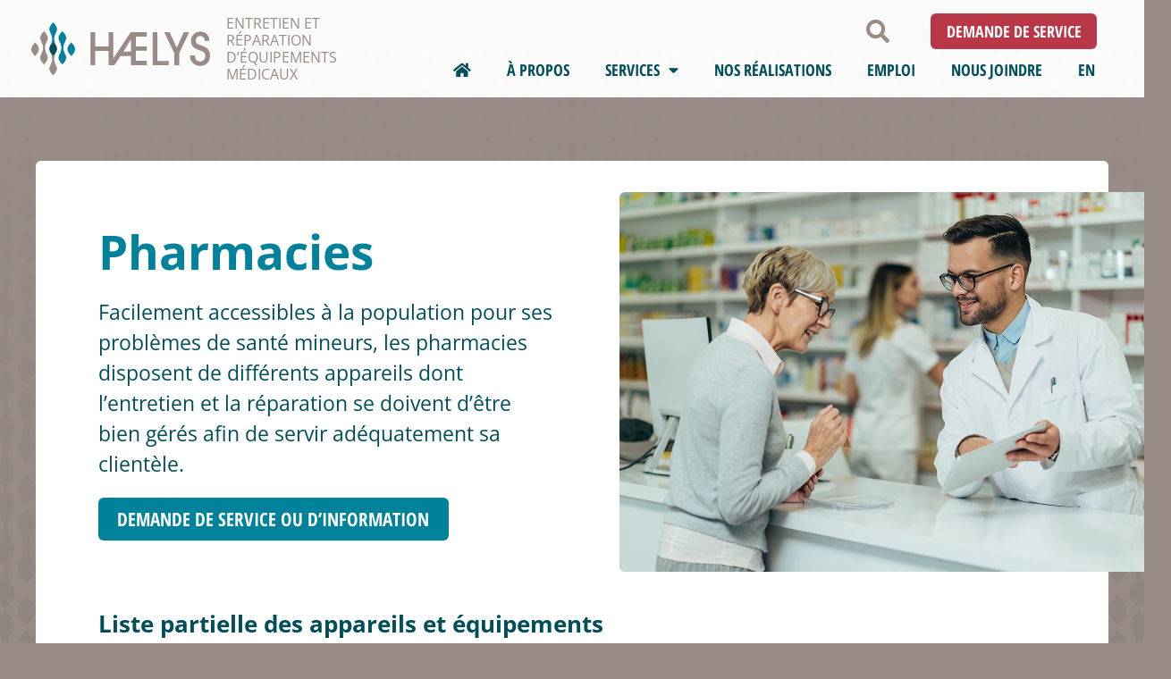

--- FILE ---
content_type: text/html; charset=UTF-8
request_url: https://www.haelys.com/domaines/pharmacies/
body_size: 14159
content:
<!doctype html>
<html lang="fr-FR" prefix="og: https://ogp.me/ns#">
<head>
	<meta charset="UTF-8">
	<meta name="viewport" content="width=device-width, initial-scale=1">
	<link rel="profile" href="https://gmpg.org/xfn/11">
		<style>img:is([sizes="auto" i], [sizes^="auto," i]) { contain-intrinsic-size: 3000px 1500px }</style>
	<link rel="alternate" hreflang="fr" href="https://www.haelys.com/domaines/pharmacies/" />
<link rel="alternate" hreflang="x-default" href="https://www.haelys.com/domaines/pharmacies/" />

<!-- Optimisation des moteurs de recherche par Rank Math - https://rankmath.com/ -->
<title>Pharmacies - Haelys</title>
<meta name="description" content="Les pharmacies disposent d&#039;appareils dont l’entretien et la réparation se doivent d’être bien gérés afin de servir adéquatement sa clientèle."/>
<meta name="robots" content="follow, index, max-snippet:-1, max-video-preview:-1, max-image-preview:large"/>
<link rel="canonical" href="https://www.haelys.com/domaines/pharmacies/" />
<meta property="og:locale" content="fr_FR" />
<meta property="og:type" content="article" />
<meta property="og:title" content="Pharmacies - Haelys" />
<meta property="og:description" content="Les pharmacies disposent d&#039;appareils dont l’entretien et la réparation se doivent d’être bien gérés afin de servir adéquatement sa clientèle." />
<meta property="og:url" content="https://www.haelys.com/domaines/pharmacies/" />
<meta property="og:site_name" content="Haelys" />
<meta property="og:updated_time" content="2023-05-05T21:30:13-04:00" />
<meta property="og:image" content="https://www.haelys.com/wp-content/uploads/2023/05/pharmacies.jpg" />
<meta property="og:image:secure_url" content="https://www.haelys.com/wp-content/uploads/2023/05/pharmacies.jpg" />
<meta property="og:image:width" content="1200" />
<meta property="og:image:height" content="798" />
<meta property="og:image:alt" content="Pharmacien montrant une information à une patiente au-dessus du comptoir" />
<meta property="og:image:type" content="image/jpeg" />
<meta name="twitter:card" content="summary_large_image" />
<meta name="twitter:title" content="Pharmacies - Haelys" />
<meta name="twitter:description" content="Les pharmacies disposent d&#039;appareils dont l’entretien et la réparation se doivent d’être bien gérés afin de servir adéquatement sa clientèle." />
<meta name="twitter:image" content="https://www.haelys.com/wp-content/uploads/2023/05/pharmacies.jpg" />
<meta name="twitter:label1" content="Temps de lecture" />
<meta name="twitter:data1" content="Moins d’une minute" />
<!-- /Extension Rank Math WordPress SEO -->


<link rel="alternate" type="application/rss+xml" title="Haelys &raquo; Flux" href="https://www.haelys.com/feed/" />
<style id='wp-emoji-styles-inline-css'>

	img.wp-smiley, img.emoji {
		display: inline !important;
		border: none !important;
		box-shadow: none !important;
		height: 1em !important;
		width: 1em !important;
		margin: 0 0.07em !important;
		vertical-align: -0.1em !important;
		background: none !important;
		padding: 0 !important;
	}
</style>
<style id='global-styles-inline-css'>
:root{--wp--preset--aspect-ratio--square: 1;--wp--preset--aspect-ratio--4-3: 4/3;--wp--preset--aspect-ratio--3-4: 3/4;--wp--preset--aspect-ratio--3-2: 3/2;--wp--preset--aspect-ratio--2-3: 2/3;--wp--preset--aspect-ratio--16-9: 16/9;--wp--preset--aspect-ratio--9-16: 9/16;--wp--preset--color--black: #000000;--wp--preset--color--cyan-bluish-gray: #abb8c3;--wp--preset--color--white: #ffffff;--wp--preset--color--pale-pink: #f78da7;--wp--preset--color--vivid-red: #cf2e2e;--wp--preset--color--luminous-vivid-orange: #ff6900;--wp--preset--color--luminous-vivid-amber: #fcb900;--wp--preset--color--light-green-cyan: #7bdcb5;--wp--preset--color--vivid-green-cyan: #00d084;--wp--preset--color--pale-cyan-blue: #8ed1fc;--wp--preset--color--vivid-cyan-blue: #0693e3;--wp--preset--color--vivid-purple: #9b51e0;--wp--preset--gradient--vivid-cyan-blue-to-vivid-purple: linear-gradient(135deg,rgba(6,147,227,1) 0%,rgb(155,81,224) 100%);--wp--preset--gradient--light-green-cyan-to-vivid-green-cyan: linear-gradient(135deg,rgb(122,220,180) 0%,rgb(0,208,130) 100%);--wp--preset--gradient--luminous-vivid-amber-to-luminous-vivid-orange: linear-gradient(135deg,rgba(252,185,0,1) 0%,rgba(255,105,0,1) 100%);--wp--preset--gradient--luminous-vivid-orange-to-vivid-red: linear-gradient(135deg,rgba(255,105,0,1) 0%,rgb(207,46,46) 100%);--wp--preset--gradient--very-light-gray-to-cyan-bluish-gray: linear-gradient(135deg,rgb(238,238,238) 0%,rgb(169,184,195) 100%);--wp--preset--gradient--cool-to-warm-spectrum: linear-gradient(135deg,rgb(74,234,220) 0%,rgb(151,120,209) 20%,rgb(207,42,186) 40%,rgb(238,44,130) 60%,rgb(251,105,98) 80%,rgb(254,248,76) 100%);--wp--preset--gradient--blush-light-purple: linear-gradient(135deg,rgb(255,206,236) 0%,rgb(152,150,240) 100%);--wp--preset--gradient--blush-bordeaux: linear-gradient(135deg,rgb(254,205,165) 0%,rgb(254,45,45) 50%,rgb(107,0,62) 100%);--wp--preset--gradient--luminous-dusk: linear-gradient(135deg,rgb(255,203,112) 0%,rgb(199,81,192) 50%,rgb(65,88,208) 100%);--wp--preset--gradient--pale-ocean: linear-gradient(135deg,rgb(255,245,203) 0%,rgb(182,227,212) 50%,rgb(51,167,181) 100%);--wp--preset--gradient--electric-grass: linear-gradient(135deg,rgb(202,248,128) 0%,rgb(113,206,126) 100%);--wp--preset--gradient--midnight: linear-gradient(135deg,rgb(2,3,129) 0%,rgb(40,116,252) 100%);--wp--preset--font-size--small: 13px;--wp--preset--font-size--medium: 20px;--wp--preset--font-size--large: 36px;--wp--preset--font-size--x-large: 42px;--wp--preset--spacing--20: 0.44rem;--wp--preset--spacing--30: 0.67rem;--wp--preset--spacing--40: 1rem;--wp--preset--spacing--50: 1.5rem;--wp--preset--spacing--60: 2.25rem;--wp--preset--spacing--70: 3.38rem;--wp--preset--spacing--80: 5.06rem;--wp--preset--shadow--natural: 6px 6px 9px rgba(0, 0, 0, 0.2);--wp--preset--shadow--deep: 12px 12px 50px rgba(0, 0, 0, 0.4);--wp--preset--shadow--sharp: 6px 6px 0px rgba(0, 0, 0, 0.2);--wp--preset--shadow--outlined: 6px 6px 0px -3px rgba(255, 255, 255, 1), 6px 6px rgba(0, 0, 0, 1);--wp--preset--shadow--crisp: 6px 6px 0px rgba(0, 0, 0, 1);}:root { --wp--style--global--content-size: 800px;--wp--style--global--wide-size: 1200px; }:where(body) { margin: 0; }.wp-site-blocks > .alignleft { float: left; margin-right: 2em; }.wp-site-blocks > .alignright { float: right; margin-left: 2em; }.wp-site-blocks > .aligncenter { justify-content: center; margin-left: auto; margin-right: auto; }:where(.wp-site-blocks) > * { margin-block-start: 24px; margin-block-end: 0; }:where(.wp-site-blocks) > :first-child { margin-block-start: 0; }:where(.wp-site-blocks) > :last-child { margin-block-end: 0; }:root { --wp--style--block-gap: 24px; }:root :where(.is-layout-flow) > :first-child{margin-block-start: 0;}:root :where(.is-layout-flow) > :last-child{margin-block-end: 0;}:root :where(.is-layout-flow) > *{margin-block-start: 24px;margin-block-end: 0;}:root :where(.is-layout-constrained) > :first-child{margin-block-start: 0;}:root :where(.is-layout-constrained) > :last-child{margin-block-end: 0;}:root :where(.is-layout-constrained) > *{margin-block-start: 24px;margin-block-end: 0;}:root :where(.is-layout-flex){gap: 24px;}:root :where(.is-layout-grid){gap: 24px;}.is-layout-flow > .alignleft{float: left;margin-inline-start: 0;margin-inline-end: 2em;}.is-layout-flow > .alignright{float: right;margin-inline-start: 2em;margin-inline-end: 0;}.is-layout-flow > .aligncenter{margin-left: auto !important;margin-right: auto !important;}.is-layout-constrained > .alignleft{float: left;margin-inline-start: 0;margin-inline-end: 2em;}.is-layout-constrained > .alignright{float: right;margin-inline-start: 2em;margin-inline-end: 0;}.is-layout-constrained > .aligncenter{margin-left: auto !important;margin-right: auto !important;}.is-layout-constrained > :where(:not(.alignleft):not(.alignright):not(.alignfull)){max-width: var(--wp--style--global--content-size);margin-left: auto !important;margin-right: auto !important;}.is-layout-constrained > .alignwide{max-width: var(--wp--style--global--wide-size);}body .is-layout-flex{display: flex;}.is-layout-flex{flex-wrap: wrap;align-items: center;}.is-layout-flex > :is(*, div){margin: 0;}body .is-layout-grid{display: grid;}.is-layout-grid > :is(*, div){margin: 0;}body{padding-top: 0px;padding-right: 0px;padding-bottom: 0px;padding-left: 0px;}a:where(:not(.wp-element-button)){text-decoration: underline;}:root :where(.wp-element-button, .wp-block-button__link){background-color: #32373c;border-width: 0;color: #fff;font-family: inherit;font-size: inherit;line-height: inherit;padding: calc(0.667em + 2px) calc(1.333em + 2px);text-decoration: none;}.has-black-color{color: var(--wp--preset--color--black) !important;}.has-cyan-bluish-gray-color{color: var(--wp--preset--color--cyan-bluish-gray) !important;}.has-white-color{color: var(--wp--preset--color--white) !important;}.has-pale-pink-color{color: var(--wp--preset--color--pale-pink) !important;}.has-vivid-red-color{color: var(--wp--preset--color--vivid-red) !important;}.has-luminous-vivid-orange-color{color: var(--wp--preset--color--luminous-vivid-orange) !important;}.has-luminous-vivid-amber-color{color: var(--wp--preset--color--luminous-vivid-amber) !important;}.has-light-green-cyan-color{color: var(--wp--preset--color--light-green-cyan) !important;}.has-vivid-green-cyan-color{color: var(--wp--preset--color--vivid-green-cyan) !important;}.has-pale-cyan-blue-color{color: var(--wp--preset--color--pale-cyan-blue) !important;}.has-vivid-cyan-blue-color{color: var(--wp--preset--color--vivid-cyan-blue) !important;}.has-vivid-purple-color{color: var(--wp--preset--color--vivid-purple) !important;}.has-black-background-color{background-color: var(--wp--preset--color--black) !important;}.has-cyan-bluish-gray-background-color{background-color: var(--wp--preset--color--cyan-bluish-gray) !important;}.has-white-background-color{background-color: var(--wp--preset--color--white) !important;}.has-pale-pink-background-color{background-color: var(--wp--preset--color--pale-pink) !important;}.has-vivid-red-background-color{background-color: var(--wp--preset--color--vivid-red) !important;}.has-luminous-vivid-orange-background-color{background-color: var(--wp--preset--color--luminous-vivid-orange) !important;}.has-luminous-vivid-amber-background-color{background-color: var(--wp--preset--color--luminous-vivid-amber) !important;}.has-light-green-cyan-background-color{background-color: var(--wp--preset--color--light-green-cyan) !important;}.has-vivid-green-cyan-background-color{background-color: var(--wp--preset--color--vivid-green-cyan) !important;}.has-pale-cyan-blue-background-color{background-color: var(--wp--preset--color--pale-cyan-blue) !important;}.has-vivid-cyan-blue-background-color{background-color: var(--wp--preset--color--vivid-cyan-blue) !important;}.has-vivid-purple-background-color{background-color: var(--wp--preset--color--vivid-purple) !important;}.has-black-border-color{border-color: var(--wp--preset--color--black) !important;}.has-cyan-bluish-gray-border-color{border-color: var(--wp--preset--color--cyan-bluish-gray) !important;}.has-white-border-color{border-color: var(--wp--preset--color--white) !important;}.has-pale-pink-border-color{border-color: var(--wp--preset--color--pale-pink) !important;}.has-vivid-red-border-color{border-color: var(--wp--preset--color--vivid-red) !important;}.has-luminous-vivid-orange-border-color{border-color: var(--wp--preset--color--luminous-vivid-orange) !important;}.has-luminous-vivid-amber-border-color{border-color: var(--wp--preset--color--luminous-vivid-amber) !important;}.has-light-green-cyan-border-color{border-color: var(--wp--preset--color--light-green-cyan) !important;}.has-vivid-green-cyan-border-color{border-color: var(--wp--preset--color--vivid-green-cyan) !important;}.has-pale-cyan-blue-border-color{border-color: var(--wp--preset--color--pale-cyan-blue) !important;}.has-vivid-cyan-blue-border-color{border-color: var(--wp--preset--color--vivid-cyan-blue) !important;}.has-vivid-purple-border-color{border-color: var(--wp--preset--color--vivid-purple) !important;}.has-vivid-cyan-blue-to-vivid-purple-gradient-background{background: var(--wp--preset--gradient--vivid-cyan-blue-to-vivid-purple) !important;}.has-light-green-cyan-to-vivid-green-cyan-gradient-background{background: var(--wp--preset--gradient--light-green-cyan-to-vivid-green-cyan) !important;}.has-luminous-vivid-amber-to-luminous-vivid-orange-gradient-background{background: var(--wp--preset--gradient--luminous-vivid-amber-to-luminous-vivid-orange) !important;}.has-luminous-vivid-orange-to-vivid-red-gradient-background{background: var(--wp--preset--gradient--luminous-vivid-orange-to-vivid-red) !important;}.has-very-light-gray-to-cyan-bluish-gray-gradient-background{background: var(--wp--preset--gradient--very-light-gray-to-cyan-bluish-gray) !important;}.has-cool-to-warm-spectrum-gradient-background{background: var(--wp--preset--gradient--cool-to-warm-spectrum) !important;}.has-blush-light-purple-gradient-background{background: var(--wp--preset--gradient--blush-light-purple) !important;}.has-blush-bordeaux-gradient-background{background: var(--wp--preset--gradient--blush-bordeaux) !important;}.has-luminous-dusk-gradient-background{background: var(--wp--preset--gradient--luminous-dusk) !important;}.has-pale-ocean-gradient-background{background: var(--wp--preset--gradient--pale-ocean) !important;}.has-electric-grass-gradient-background{background: var(--wp--preset--gradient--electric-grass) !important;}.has-midnight-gradient-background{background: var(--wp--preset--gradient--midnight) !important;}.has-small-font-size{font-size: var(--wp--preset--font-size--small) !important;}.has-medium-font-size{font-size: var(--wp--preset--font-size--medium) !important;}.has-large-font-size{font-size: var(--wp--preset--font-size--large) !important;}.has-x-large-font-size{font-size: var(--wp--preset--font-size--x-large) !important;}
:root :where(.wp-block-pullquote){font-size: 1.5em;line-height: 1.6;}
</style>
<link rel='stylesheet' id='wpml-legacy-horizontal-list-0-css' href='https://www.haelys.com/wp-content/plugins/sitepress-multilingual-cms/templates/language-switchers/legacy-list-horizontal/style.min.css?ver=1' media='all' />
<link rel='stylesheet' id='wpml-menu-item-0-css' href='https://www.haelys.com/wp-content/plugins/sitepress-multilingual-cms/templates/language-switchers/menu-item/style.min.css?ver=1' media='all' />
<link rel='stylesheet' id='hello-elementor-css' href='https://www.haelys.com/wp-content/themes/hello-elementor/assets/css/reset.css?ver=3.4.4' media='all' />
<link rel='stylesheet' id='hello-elementor-theme-style-css' href='https://www.haelys.com/wp-content/themes/hello-elementor/assets/css/theme.css?ver=3.4.4' media='all' />
<link rel='stylesheet' id='hello-elementor-header-footer-css' href='https://www.haelys.com/wp-content/themes/hello-elementor/assets/css/header-footer.css?ver=3.4.4' media='all' />
<link rel='stylesheet' id='elementor-frontend-css' href='https://www.haelys.com/wp-content/plugins/elementor/assets/css/frontend.min.css?ver=3.32.2' media='all' />
<style id='elementor-frontend-inline-css'>
.elementor-2287 .elementor-element.elementor-element-40aeae93:not(.elementor-motion-effects-element-type-background) > .elementor-widget-wrap, .elementor-2287 .elementor-element.elementor-element-40aeae93 > .elementor-widget-wrap > .elementor-motion-effects-container > .elementor-motion-effects-layer{background-image:url("https://www.haelys.com/wp-content/uploads/2023/05/pharmacies.jpg");}
</style>
<link rel='stylesheet' id='elementor-post-5-css' href='https://www.haelys.com/wp-content/uploads/elementor/css/post-5.css?ver=1761941572' media='all' />
<link rel='stylesheet' id='widget-search-form-css' href='https://www.haelys.com/wp-content/plugins/elementor-pro/assets/css/widget-search-form.min.css?ver=3.31.2' media='all' />
<link rel='stylesheet' id='elementor-icons-shared-0-css' href='https://www.haelys.com/wp-content/plugins/elementor/assets/lib/font-awesome/css/fontawesome.min.css?ver=5.15.3' media='all' />
<link rel='stylesheet' id='elementor-icons-fa-solid-css' href='https://www.haelys.com/wp-content/plugins/elementor/assets/lib/font-awesome/css/solid.min.css?ver=5.15.3' media='all' />
<link rel='stylesheet' id='widget-image-css' href='https://www.haelys.com/wp-content/plugins/elementor/assets/css/widget-image.min.css?ver=3.32.2' media='all' />
<link rel='stylesheet' id='e-animation-pop-css' href='https://www.haelys.com/wp-content/plugins/elementor/assets/lib/animations/styles/e-animation-pop.min.css?ver=3.32.2' media='all' />
<link rel='stylesheet' id='widget-nav-menu-css' href='https://www.haelys.com/wp-content/plugins/elementor-pro/assets/css/widget-nav-menu.min.css?ver=3.31.2' media='all' />
<link rel='stylesheet' id='e-sticky-css' href='https://www.haelys.com/wp-content/plugins/elementor-pro/assets/css/modules/sticky.min.css?ver=3.31.2' media='all' />
<link rel='stylesheet' id='widget-social-icons-css' href='https://www.haelys.com/wp-content/plugins/elementor/assets/css/widget-social-icons.min.css?ver=3.32.2' media='all' />
<link rel='stylesheet' id='e-apple-webkit-css' href='https://www.haelys.com/wp-content/plugins/elementor/assets/css/conditionals/apple-webkit.min.css?ver=3.32.2' media='all' />
<link rel='stylesheet' id='elementor-icons-css' href='https://www.haelys.com/wp-content/plugins/elementor/assets/lib/eicons/css/elementor-icons.min.css?ver=5.44.0' media='all' />
<link rel='stylesheet' id='widget-heading-css' href='https://www.haelys.com/wp-content/plugins/elementor/assets/css/widget-heading.min.css?ver=3.32.2' media='all' />
<link rel='stylesheet' id='e-animation-zoomIn-css' href='https://www.haelys.com/wp-content/plugins/elementor/assets/lib/animations/styles/zoomIn.min.css?ver=3.32.2' media='all' />
<link rel='stylesheet' id='elementor-post-2287-css' href='https://www.haelys.com/wp-content/uploads/elementor/css/post-2287.css?ver=1761941603' media='all' />
<link rel='stylesheet' id='elementor-post-34-css' href='https://www.haelys.com/wp-content/uploads/elementor/css/post-34.css?ver=1761941573' media='all' />
<link rel='stylesheet' id='elementor-post-226-css' href='https://www.haelys.com/wp-content/uploads/elementor/css/post-226.css?ver=1761941573' media='all' />
<link rel='stylesheet' id='hello-elementor-child-style-css' href='https://www.haelys.com/wp-content/themes/hello-elementor-child/style.css?ver=1.0.0' media='all' />
<link rel='stylesheet' id='elementor-gf-local-opensans-css' href='https://www.haelys.com/wp-content/uploads/elementor/google-fonts/css/opensans.css?ver=1743282648' media='all' />
<link rel='stylesheet' id='elementor-gf-local-opensanshebrewcondensed-css' href='https://www.haelys.com/wp-content/uploads/elementor/google-fonts/css/opensanshebrewcondensed.css?ver=1743282654' media='all' />
<link rel='stylesheet' id='elementor-icons-fa-brands-css' href='https://www.haelys.com/wp-content/plugins/elementor/assets/lib/font-awesome/css/brands.min.css?ver=5.15.3' media='all' />
<script id="wpml-cookie-js-extra">
var wpml_cookies = {"wp-wpml_current_language":{"value":"fr","expires":1,"path":"\/"}};
var wpml_cookies = {"wp-wpml_current_language":{"value":"fr","expires":1,"path":"\/"}};
</script>
<script src="https://www.haelys.com/wp-content/plugins/sitepress-multilingual-cms/res/js/cookies/language-cookie.js?ver=481990" id="wpml-cookie-js" defer data-wp-strategy="defer"></script>
<script src="https://www.haelys.com/wp-includes/js/jquery/jquery.min.js?ver=3.7.1" id="jquery-core-js"></script>
<script src="https://www.haelys.com/wp-includes/js/jquery/jquery-migrate.min.js?ver=3.4.1" id="jquery-migrate-js"></script>
<link rel="https://api.w.org/" href="https://www.haelys.com/wp-json/" /><link rel="alternate" title="JSON" type="application/json" href="https://www.haelys.com/wp-json/wp/v2/pages/2287" /><link rel="EditURI" type="application/rsd+xml" title="RSD" href="https://www.haelys.com/xmlrpc.php?rsd" />
<meta name="generator" content="WordPress 6.8.3" />
<link rel='shortlink' href='https://www.haelys.com/?p=2287' />
<link rel="alternate" title="oEmbed (JSON)" type="application/json+oembed" href="https://www.haelys.com/wp-json/oembed/1.0/embed?url=https%3A%2F%2Fwww.haelys.com%2Fdomaines%2Fpharmacies%2F" />
<link rel="alternate" title="oEmbed (XML)" type="text/xml+oembed" href="https://www.haelys.com/wp-json/oembed/1.0/embed?url=https%3A%2F%2Fwww.haelys.com%2Fdomaines%2Fpharmacies%2F&#038;format=xml" />
<meta name="generator" content="WPML ver:4.8.1 stt:4;" />

<!-- Google tag (gtag.js) -->
<script async src="https://www.googletagmanager.com/gtag/js?id=G-CLBF3PCY3F"></script>
<script>
  window.dataLayer = window.dataLayer || [];
  function gtag(){dataLayer.push(arguments);}
  gtag('js', new Date());

  gtag('config', 'G-CLBF3PCY3F');
</script>

<meta name="description" content="Facilement accessibles à la population pour ses problèmes de santé mineurs, les pharmacies disposent de différents appareils dont l’entretien et la réparation se doivent d’être bien gérés afin de servir adéquatement sa clientèle.">
<meta name="generator" content="Elementor 3.32.2; features: additional_custom_breakpoints; settings: css_print_method-external, google_font-enabled, font_display-swap">
<script type="text/javascript">//<![CDATA[
(function(i,s,o,g,r,a,m){i['GoogleAnalyticsObject']=r;i[r]=i[r]||function()
{ (i[r].q=i[r].q||[]).push(arguments)}
,i[r].l=1*new Date();a=s.createElement(o),
m=s.getElementsByTagName(o)[0];a.async=1;a.src=g;m.parentNode.insertBefore(a,m)
})(window,document,'script','//www.google-analytics.com/analytics.js','ga');
ga('create', 'UA-52143753-28', 'auto');
ga('send', 'pageview');


//]]></script>
			<style>
				.e-con.e-parent:nth-of-type(n+4):not(.e-lazyloaded):not(.e-no-lazyload),
				.e-con.e-parent:nth-of-type(n+4):not(.e-lazyloaded):not(.e-no-lazyload) * {
					background-image: none !important;
				}
				@media screen and (max-height: 1024px) {
					.e-con.e-parent:nth-of-type(n+3):not(.e-lazyloaded):not(.e-no-lazyload),
					.e-con.e-parent:nth-of-type(n+3):not(.e-lazyloaded):not(.e-no-lazyload) * {
						background-image: none !important;
					}
				}
				@media screen and (max-height: 640px) {
					.e-con.e-parent:nth-of-type(n+2):not(.e-lazyloaded):not(.e-no-lazyload),
					.e-con.e-parent:nth-of-type(n+2):not(.e-lazyloaded):not(.e-no-lazyload) * {
						background-image: none !important;
					}
				}
			</style>
			<link rel="icon" href="https://www.haelys.com/wp-content/uploads/2023/04/haelys-favicon-01.svg" sizes="32x32" />
<link rel="icon" href="https://www.haelys.com/wp-content/uploads/2023/04/haelys-favicon-01.svg" sizes="192x192" />
<link rel="apple-touch-icon" href="https://www.haelys.com/wp-content/uploads/2023/04/haelys-favicon-01.svg" />
<meta name="msapplication-TileImage" content="https://www.haelys.com/wp-content/uploads/2023/04/haelys-favicon-01.svg" />
<meta name="generator" content="WP Rocket 3.19.4" data-wpr-features="wpr_preload_links wpr_desktop" /></head>
<body class="wp-singular page-template-default page page-id-2287 page-child parent-pageid-2020 wp-custom-logo wp-embed-responsive wp-theme-hello-elementor wp-child-theme-hello-elementor-child hello-elementor-default elementor-default elementor-kit-5 elementor-page elementor-page-2287">


<a class="skip-link screen-reader-text" href="#content">Aller au contenu</a>

		<header data-rocket-location-hash="9d44bf3b175a7dc3cb92dfbb57950a41" data-elementor-type="header" data-elementor-id="34" class="elementor elementor-34 elementor-location-header" data-elementor-post-type="elementor_library">
					<div class="elementor-section elementor-top-section elementor-element elementor-element-24ff931e elementor-section-content-middle elementor-section-full_width elementor-hidden-desktop elementor-hidden-tablet elementor-section-height-default elementor-section-height-default" data-id="24ff931e" data-element_type="section" data-settings="{&quot;background_background&quot;:&quot;classic&quot;}">
						<div data-rocket-location-hash="0b3376bad69c5a64f5d59c7096455786" class="elementor-container elementor-column-gap-no">
					<div class="elementor-column elementor-col-100 elementor-top-column elementor-element elementor-element-01c8cc4" data-id="01c8cc4" data-element_type="column">
			<div class="elementor-widget-wrap elementor-element-populated">
						<div class="elementor-element elementor-element-9bc63a2 elementor-search-form--skin-full_screen elementor-widget__width-auto elementor-widget elementor-widget-search-form" data-id="9bc63a2" data-element_type="widget" data-settings="{&quot;skin&quot;:&quot;full_screen&quot;}" data-widget_type="search-form.default">
				<div class="elementor-widget-container">
							<search role="search">
			<form class="elementor-search-form" action="https://www.haelys.com" method="get">
												<div class="elementor-search-form__toggle" role="button" tabindex="0" aria-label="Rechercher ">
					<i aria-hidden="true" class="fas fa-search"></i>				</div>
								<div class="elementor-search-form__container">
					<label class="elementor-screen-only" for="elementor-search-form-9bc63a2">Rechercher </label>

					
					<input id="elementor-search-form-9bc63a2" placeholder="Rechercher..." class="elementor-search-form__input" type="search" name="s" value="">
					<input type='hidden' name='lang' value='fr' />
					
										<div class="dialog-lightbox-close-button dialog-close-button" role="button" tabindex="0" aria-label="Fermer ce champ de recherche.">
						<i aria-hidden="true" class="eicon-close"></i>					</div>
									</div>
			</form>
		</search>
						</div>
				</div>
				<div class="elementor-element elementor-element-59cec56 elementor-widget__width-auto elementor-widget elementor-widget-button" data-id="59cec56" data-element_type="widget" data-widget_type="button.default">
				<div class="elementor-widget-container">
									<div class="elementor-button-wrapper">
					<a class="elementor-button elementor-button-link elementor-size-sm" href="#elementor-action%3Aaction%3Dpopup%3Aopen%26settings%3DeyJpZCI6MjM4OCwidG9nZ2xlIjpmYWxzZX0%3D">
						<span class="elementor-button-content-wrapper">
									<span class="elementor-button-text">Demande de service</span>
					</span>
					</a>
				</div>
								</div>
				</div>
					</div>
		</div>
					</div>
		</div>
				<div class="elementor-section elementor-top-section elementor-element elementor-element-441104c elementor-section-content-middle elementor-section-full_width elementor-section-height-min-height elementor-section-height-default elementor-section-items-middle" data-id="441104c" data-element_type="section" data-settings="{&quot;background_background&quot;:&quot;classic&quot;,&quot;sticky&quot;:&quot;top&quot;,&quot;sticky_on&quot;:[&quot;desktop&quot;,&quot;tablet&quot;,&quot;mobile&quot;],&quot;sticky_offset&quot;:0,&quot;sticky_effects_offset&quot;:0,&quot;sticky_anchor_link_offset&quot;:0}">
						<div data-rocket-location-hash="454d71d7a359e26742fd2e85b3b45169" class="elementor-container elementor-column-gap-no">
					<div class="elementor-column elementor-col-50 elementor-top-column elementor-element elementor-element-0583e1a" data-id="0583e1a" data-element_type="column">
			<div class="elementor-widget-wrap elementor-element-populated">
						<div class="elementor-element elementor-element-6ba1d65 elementor-widget__width-auto elementor-widget-mobile__width-auto elementor-widget-tablet__width-initial elementor-widget elementor-widget-theme-site-logo elementor-widget-image" data-id="6ba1d65" data-element_type="widget" data-widget_type="theme-site-logo.default">
				<div class="elementor-widget-container">
											<a href="https://www.haelys.com">
			<img width="248" height="72" src="https://www.haelys.com/wp-content/uploads/2023/04/haelys-logo.svg" class="attachment-full size-full wp-image-38" alt="Logo de Haelys" />				</a>
											</div>
				</div>
				<div class="elementor-element elementor-element-537bf17 elementor-widget__width-initial elementor-widget elementor-widget-text-editor" data-id="537bf17" data-element_type="widget" data-widget_type="text-editor.default">
				<div class="elementor-widget-container">
									<p>Entretien et réparation<br />d&rsquo;équipements médicaux</p>								</div>
				</div>
					</div>
		</div>
				<div class="elementor-column elementor-col-50 elementor-top-column elementor-element elementor-element-cb0a694" data-id="cb0a694" data-element_type="column">
			<div class="elementor-widget-wrap elementor-element-populated">
						<div class="elementor-element elementor-element-8c21865 elementor-search-form--skin-full_screen elementor-widget__width-auto elementor-hidden-mobile elementor-widget elementor-widget-search-form" data-id="8c21865" data-element_type="widget" data-settings="{&quot;skin&quot;:&quot;full_screen&quot;}" data-widget_type="search-form.default">
				<div class="elementor-widget-container">
							<search role="search">
			<form class="elementor-search-form" action="https://www.haelys.com" method="get">
												<div class="elementor-search-form__toggle" role="button" tabindex="0" aria-label="Rechercher ">
					<i aria-hidden="true" class="fas fa-search"></i>				</div>
								<div class="elementor-search-form__container">
					<label class="elementor-screen-only" for="elementor-search-form-8c21865">Rechercher </label>

					
					<input id="elementor-search-form-8c21865" placeholder="Rechercher..." class="elementor-search-form__input" type="search" name="s" value="">
					<input type='hidden' name='lang' value='fr' />
					
										<div class="dialog-lightbox-close-button dialog-close-button" role="button" tabindex="0" aria-label="Fermer ce champ de recherche.">
						<i aria-hidden="true" class="eicon-close"></i>					</div>
									</div>
			</form>
		</search>
						</div>
				</div>
				<div class="elementor-element elementor-element-628bf0c elementor-widget__width-auto elementor-hidden-mobile elementor-widget elementor-widget-button" data-id="628bf0c" data-element_type="widget" data-widget_type="button.default">
				<div class="elementor-widget-container">
									<div class="elementor-button-wrapper">
					<a class="elementor-button elementor-button-link elementor-size-sm" href="#elementor-action%3Aaction%3Dpopup%3Aopen%26settings%3DeyJpZCI6MjM4OCwidG9nZ2xlIjpmYWxzZX0%3D">
						<span class="elementor-button-content-wrapper">
									<span class="elementor-button-text">Demande de service</span>
					</span>
					</a>
				</div>
								</div>
				</div>
				<div class="elementor-element elementor-element-51cf837 elementor-nav-menu__align-end elementor-nav-menu--stretch elementor-widget-tablet__width-auto elementor-widget-mobile__width-inherit e-transform elementor-nav-menu__text-align-center elementor-nav-menu--dropdown-tablet elementor-nav-menu--toggle elementor-nav-menu--burger elementor-widget elementor-widget-nav-menu" data-id="51cf837" data-element_type="widget" data-settings="{&quot;full_width&quot;:&quot;stretch&quot;,&quot;toggle_icon_hover_animation&quot;:&quot;pop&quot;,&quot;layout&quot;:&quot;horizontal&quot;,&quot;submenu_icon&quot;:{&quot;value&quot;:&quot;&lt;i class=\&quot;fas fa-caret-down\&quot;&gt;&lt;\/i&gt;&quot;,&quot;library&quot;:&quot;fa-solid&quot;},&quot;toggle&quot;:&quot;burger&quot;,&quot;_transform_translateX_effect&quot;:{&quot;unit&quot;:&quot;px&quot;,&quot;size&quot;:&quot;&quot;,&quot;sizes&quot;:[]},&quot;_transform_translateX_effect_tablet&quot;:{&quot;unit&quot;:&quot;px&quot;,&quot;size&quot;:&quot;&quot;,&quot;sizes&quot;:[]},&quot;_transform_translateX_effect_mobile&quot;:{&quot;unit&quot;:&quot;px&quot;,&quot;size&quot;:&quot;&quot;,&quot;sizes&quot;:[]},&quot;_transform_translateY_effect&quot;:{&quot;unit&quot;:&quot;px&quot;,&quot;size&quot;:&quot;&quot;,&quot;sizes&quot;:[]},&quot;_transform_translateY_effect_tablet&quot;:{&quot;unit&quot;:&quot;px&quot;,&quot;size&quot;:&quot;&quot;,&quot;sizes&quot;:[]},&quot;_transform_translateY_effect_mobile&quot;:{&quot;unit&quot;:&quot;px&quot;,&quot;size&quot;:&quot;&quot;,&quot;sizes&quot;:[]}}" data-widget_type="nav-menu.default">
				<div class="elementor-widget-container">
								<nav aria-label="Menu" class="elementor-nav-menu--main elementor-nav-menu__container elementor-nav-menu--layout-horizontal e--pointer-text e--animation-none">
				<ul id="menu-1-51cf837" class="elementor-nav-menu"><li class="menu-item menu-item-type-post_type menu-item-object-page menu-item-home menu-item-2935"><a href="https://www.haelys.com/" class="elementor-item"><i aria-hidden="true" class="fas fa-home"></i></a></li>
<li class="menu-item menu-item-type-post_type menu-item-object-page menu-item-50"><a href="https://www.haelys.com/genie-biomedical/" class="elementor-item">À propos</a></li>
<li class="menu-item menu-item-type-post_type menu-item-object-page menu-item-has-children menu-item-49"><a href="https://www.haelys.com/services/" class="elementor-item">Services</a>
<ul class="sub-menu elementor-nav-menu--dropdown">
	<li class="menu-item menu-item-type-custom menu-item-object-custom menu-item-307"><a href="/services/#entretien" class="elementor-sub-item elementor-item-anchor">Entretien préventif</a></li>
	<li class="menu-item menu-item-type-custom menu-item-object-custom menu-item-308"><a href="/services/#reparation" class="elementor-sub-item elementor-item-anchor">Réparation</a></li>
	<li class="menu-item menu-item-type-custom menu-item-object-custom menu-item-309"><a href="/services/#nouveaux-equipements" class="elementor-sub-item elementor-item-anchor">Installation de nouveaux équipements</a></li>
	<li class="menu-item menu-item-type-custom menu-item-object-custom menu-item-310"><a href="/services/#inventaire" class="elementor-sub-item elementor-item-anchor">Prise d’inventaire</a></li>
	<li class="menu-item menu-item-type-custom menu-item-object-custom menu-item-311"><a href="/services/#desuetude" class="elementor-sub-item elementor-item-anchor">Analyse de désuétude / besoin de remplacement</a></li>
	<li class="menu-item menu-item-type-custom menu-item-object-custom menu-item-312"><a href="/services/#soumission" class="elementor-sub-item elementor-item-anchor">Processus d’acquisition</a></li>
	<li class="menu-item menu-item-type-custom menu-item-object-custom menu-item-313"><a href="/services/#incidents" class="elementor-sub-item elementor-item-anchor">Suivi des incidents / rappels du manufacturier</a></li>
	<li class="menu-item menu-item-type-custom menu-item-object-custom menu-item-314"><a href="/services/#formation" class="elementor-sub-item elementor-item-anchor">Formation de votre personnel sur l’utilisation de vos équipements</a></li>
	<li class="menu-item menu-item-type-custom menu-item-object-custom menu-item-315"><a href="/services/#autre" class="elementor-sub-item elementor-item-anchor">Autres services</a></li>
</ul>
</li>
<li class="menu-item menu-item-type-post_type menu-item-object-page menu-item-46"><a href="https://www.haelys.com/realisations/" class="elementor-item">Nos réalisations</a></li>
<li class="menu-item menu-item-type-post_type menu-item-object-page menu-item-45"><a href="https://www.haelys.com/emploi/" class="elementor-item">Emploi</a></li>
<li class="menu-item menu-item-type-post_type menu-item-object-page menu-item-43"><a href="https://www.haelys.com/nous-joindre/" class="elementor-item">Nous joindre</a></li>
<li class="menu-item menu-item-type-post_type menu-item-object-page menu-item-3121"><a href="https://www.haelys.com/english-temporary/" class="elementor-item">EN</a></li>
</ul>			</nav>
					<div class="elementor-menu-toggle" role="button" tabindex="0" aria-label="Permuter le menu" aria-expanded="false">
			<i aria-hidden="true" role="presentation" class="elementor-menu-toggle__icon--open elementor-animation-pop eicon-menu-bar"></i><i aria-hidden="true" role="presentation" class="elementor-menu-toggle__icon--close elementor-animation-pop eicon-close"></i>		</div>
					<nav class="elementor-nav-menu--dropdown elementor-nav-menu__container" aria-hidden="true">
				<ul id="menu-2-51cf837" class="elementor-nav-menu"><li class="menu-item menu-item-type-post_type menu-item-object-page menu-item-home menu-item-2935"><a href="https://www.haelys.com/" class="elementor-item" tabindex="-1"><i aria-hidden="true" class="fas fa-home"></i></a></li>
<li class="menu-item menu-item-type-post_type menu-item-object-page menu-item-50"><a href="https://www.haelys.com/genie-biomedical/" class="elementor-item" tabindex="-1">À propos</a></li>
<li class="menu-item menu-item-type-post_type menu-item-object-page menu-item-has-children menu-item-49"><a href="https://www.haelys.com/services/" class="elementor-item" tabindex="-1">Services</a>
<ul class="sub-menu elementor-nav-menu--dropdown">
	<li class="menu-item menu-item-type-custom menu-item-object-custom menu-item-307"><a href="/services/#entretien" class="elementor-sub-item elementor-item-anchor" tabindex="-1">Entretien préventif</a></li>
	<li class="menu-item menu-item-type-custom menu-item-object-custom menu-item-308"><a href="/services/#reparation" class="elementor-sub-item elementor-item-anchor" tabindex="-1">Réparation</a></li>
	<li class="menu-item menu-item-type-custom menu-item-object-custom menu-item-309"><a href="/services/#nouveaux-equipements" class="elementor-sub-item elementor-item-anchor" tabindex="-1">Installation de nouveaux équipements</a></li>
	<li class="menu-item menu-item-type-custom menu-item-object-custom menu-item-310"><a href="/services/#inventaire" class="elementor-sub-item elementor-item-anchor" tabindex="-1">Prise d’inventaire</a></li>
	<li class="menu-item menu-item-type-custom menu-item-object-custom menu-item-311"><a href="/services/#desuetude" class="elementor-sub-item elementor-item-anchor" tabindex="-1">Analyse de désuétude / besoin de remplacement</a></li>
	<li class="menu-item menu-item-type-custom menu-item-object-custom menu-item-312"><a href="/services/#soumission" class="elementor-sub-item elementor-item-anchor" tabindex="-1">Processus d’acquisition</a></li>
	<li class="menu-item menu-item-type-custom menu-item-object-custom menu-item-313"><a href="/services/#incidents" class="elementor-sub-item elementor-item-anchor" tabindex="-1">Suivi des incidents / rappels du manufacturier</a></li>
	<li class="menu-item menu-item-type-custom menu-item-object-custom menu-item-314"><a href="/services/#formation" class="elementor-sub-item elementor-item-anchor" tabindex="-1">Formation de votre personnel sur l’utilisation de vos équipements</a></li>
	<li class="menu-item menu-item-type-custom menu-item-object-custom menu-item-315"><a href="/services/#autre" class="elementor-sub-item elementor-item-anchor" tabindex="-1">Autres services</a></li>
</ul>
</li>
<li class="menu-item menu-item-type-post_type menu-item-object-page menu-item-46"><a href="https://www.haelys.com/realisations/" class="elementor-item" tabindex="-1">Nos réalisations</a></li>
<li class="menu-item menu-item-type-post_type menu-item-object-page menu-item-45"><a href="https://www.haelys.com/emploi/" class="elementor-item" tabindex="-1">Emploi</a></li>
<li class="menu-item menu-item-type-post_type menu-item-object-page menu-item-43"><a href="https://www.haelys.com/nous-joindre/" class="elementor-item" tabindex="-1">Nous joindre</a></li>
<li class="menu-item menu-item-type-post_type menu-item-object-page menu-item-3121"><a href="https://www.haelys.com/english-temporary/" class="elementor-item" tabindex="-1">EN</a></li>
</ul>			</nav>
						</div>
				</div>
					</div>
		</div>
					</div>
		</div>
				</header>
		
<main data-rocket-location-hash="bb965be65173ff4920361991d40b072f" id="content" class="site-main post-2287 page type-page status-publish has-post-thumbnail hentry">

	
	<div data-rocket-location-hash="c83da318538040736752f757a6274db5" class="page-content">
				<div data-rocket-location-hash="d71dbaab8bf419c75c882bc6a309807f" data-elementor-type="wp-page" data-elementor-id="2287" class="elementor elementor-2287" data-elementor-post-type="page">
						<section class="elementor-section elementor-top-section elementor-element elementor-element-151586b elementor-section-full_width elementor-section-height-default elementor-section-height-default" data-id="151586b" data-element_type="section" data-settings="{&quot;background_background&quot;:&quot;classic&quot;}">
						<div data-rocket-location-hash="1e476ed8521e5a63ab5ef03e120f49ec" class="elementor-container elementor-column-gap-default">
					<div class="elementor-column elementor-col-100 elementor-top-column elementor-element elementor-element-72e6d696" data-id="72e6d696" data-element_type="column">
			<div class="elementor-widget-wrap elementor-element-populated">
						<section class="elementor-section elementor-inner-section elementor-element elementor-element-59a1e8cc elementor-section-full_width elementor-section-height-default elementor-section-height-default" data-id="59a1e8cc" data-element_type="section">
						<div class="elementor-container elementor-column-gap-default">
					<div class="elementor-column elementor-col-50 elementor-inner-column elementor-element elementor-element-986f0df" data-id="986f0df" data-element_type="column">
			<div class="elementor-widget-wrap elementor-element-populated">
						<div class="elementor-element elementor-element-783e4e5 elementor-widget elementor-widget-heading" data-id="783e4e5" data-element_type="widget" data-widget_type="heading.default">
				<div class="elementor-widget-container">
					<h1 class="elementor-heading-title elementor-size-default">Pharmacies</h1>				</div>
				</div>
				<div class="elementor-element elementor-element-22c557d7 elementor-widget elementor-widget-text-editor" data-id="22c557d7" data-element_type="widget" data-widget_type="text-editor.default">
				<div class="elementor-widget-container">
									Facilement accessibles à la population pour ses problèmes de santé mineurs, les pharmacies disposent de différents appareils dont l’entretien et la réparation se doivent d’être bien gérés afin de servir adéquatement sa clientèle.								</div>
				</div>
				<div class="elementor-element elementor-element-5ab67ea8 elementor-widget elementor-widget-global elementor-global-2236 elementor-widget-button" data-id="5ab67ea8" data-element_type="widget" data-widget_type="button.default">
				<div class="elementor-widget-container">
									<div class="elementor-button-wrapper">
					<a class="elementor-button elementor-button-link elementor-size-sm" href="#elementor-action%3Aaction%3Dpopup%3Aopen%26settings%3DeyJpZCI6IjIzODgiLCJ0b2dnbGUiOmZhbHNlfQ%3D%3D">
						<span class="elementor-button-content-wrapper">
									<span class="elementor-button-text">demande de service ou d’information</span>
					</span>
					</a>
				</div>
								</div>
				</div>
					</div>
		</div>
				<div class="elementor-column elementor-col-50 elementor-inner-column elementor-element elementor-element-40aeae93 elementor-invisible" data-id="40aeae93" data-element_type="column" data-settings="{&quot;background_background&quot;:&quot;classic&quot;,&quot;animation&quot;:&quot;zoomIn&quot;}">
			<div class="elementor-widget-wrap">
							</div>
		</div>
					</div>
		</section>
				<div class="elementor-element elementor-element-42d23195 elementor-widget elementor-widget-text-editor" data-id="42d23195" data-element_type="widget" data-widget_type="text-editor.default">
				<div class="elementor-widget-container">
									<h2>Liste partielle des appareils et équipements</h2><p>Pour tout autres types, <a href="mailto:info@haelys.com">communiquez avec nous</a>.</p><ul><li>Balance de laboratoire</li><li>Centrifugeuse de table</li><li>Centrifugeuse réfrigérée</li><li>Défibrillateur externe automatique</li><li>Moniteur de pression</li><li>Moniteur de signes vitaux</li><li>Oxymètre de pouls</li><li>Réfrigérateur</li><li>Réfrigérateur (à vaccins)</li></ul>								</div>
				</div>
					</div>
		</div>
					</div>
		</section>
				</div>
		
		
			</div>

	
</main>

			<footer data-elementor-type="footer" data-elementor-id="226" class="elementor elementor-226 elementor-location-footer" data-elementor-post-type="elementor_library">
					<section class="elementor-section elementor-top-section elementor-element elementor-element-cdd953f elementor-section-full_width elementor-section-height-default elementor-section-height-default" data-id="cdd953f" data-element_type="section" data-settings="{&quot;background_background&quot;:&quot;classic&quot;}">
						<div class="elementor-container elementor-column-gap-default">
					<div class="elementor-column elementor-col-33 elementor-top-column elementor-element elementor-element-9fa29d2" data-id="9fa29d2" data-element_type="column">
			<div class="elementor-widget-wrap elementor-element-populated">
						<div class="elementor-element elementor-element-9f42213 elementor-nav-menu--dropdown-none elementor-hidden-mobile elementor-widget elementor-widget-nav-menu" data-id="9f42213" data-element_type="widget" data-settings="{&quot;layout&quot;:&quot;vertical&quot;,&quot;submenu_icon&quot;:{&quot;value&quot;:&quot;&lt;i class=\&quot;fas fa-caret-down\&quot;&gt;&lt;\/i&gt;&quot;,&quot;library&quot;:&quot;fa-solid&quot;}}" data-widget_type="nav-menu.default">
				<div class="elementor-widget-container">
								<nav aria-label="Menu" class="elementor-nav-menu--main elementor-nav-menu__container elementor-nav-menu--layout-vertical e--pointer-text e--animation-none">
				<ul id="menu-1-9f42213" class="elementor-nav-menu sm-vertical"><li class="menu-item menu-item-type-post_type menu-item-object-page menu-item-234"><a href="https://www.haelys.com/genie-biomedical/" class="elementor-item">À propos</a></li>
<li class="menu-item menu-item-type-post_type menu-item-object-page menu-item-233"><a href="https://www.haelys.com/realisations/" class="elementor-item">Nos réalisations</a></li>
</ul>			</nav>
						<nav class="elementor-nav-menu--dropdown elementor-nav-menu__container" aria-hidden="true">
				<ul id="menu-2-9f42213" class="elementor-nav-menu sm-vertical"><li class="menu-item menu-item-type-post_type menu-item-object-page menu-item-234"><a href="https://www.haelys.com/genie-biomedical/" class="elementor-item" tabindex="-1">À propos</a></li>
<li class="menu-item menu-item-type-post_type menu-item-object-page menu-item-233"><a href="https://www.haelys.com/realisations/" class="elementor-item" tabindex="-1">Nos réalisations</a></li>
</ul>			</nav>
						</div>
				</div>
				<div class="elementor-element elementor-element-97ca2a2 elementor-mobile-align-center elementor-widget elementor-widget-button" data-id="97ca2a2" data-element_type="widget" data-widget_type="button.default">
				<div class="elementor-widget-container">
									<div class="elementor-button-wrapper">
					<a class="elementor-button elementor-button-link elementor-size-sm" href="#elementor-action%3Aaction%3Dpopup%3Aopen%26settings%3DeyJpZCI6MjM4OCwidG9nZ2xlIjpmYWxzZX0%3D">
						<span class="elementor-button-content-wrapper">
									<span class="elementor-button-text">Demande de service</span>
					</span>
					</a>
				</div>
								</div>
				</div>
					</div>
		</div>
				<div class="elementor-column elementor-col-33 elementor-top-column elementor-element elementor-element-5740649" data-id="5740649" data-element_type="column">
			<div class="elementor-widget-wrap elementor-element-populated">
						<div class="elementor-element elementor-element-d1008f9 elementor-widget elementor-widget-text-editor" data-id="d1008f9" data-element_type="widget" data-widget_type="text-editor.default">
				<div class="elementor-widget-container">
									<p><a href="tel:1 844 360-3185">1 844 360-3185</a><br /><a href="mailto:info@haelys.com">info@haelys.com</a></p>								</div>
				</div>
					</div>
		</div>
				<div class="elementor-column elementor-col-33 elementor-top-column elementor-element elementor-element-b81e651" data-id="b81e651" data-element_type="column">
			<div class="elementor-widget-wrap elementor-element-populated">
						<div class="elementor-element elementor-element-c44cac2 elementor-nav-menu--dropdown-none elementor-nav-menu__align-end elementor-hidden-mobile elementor-widget elementor-widget-nav-menu" data-id="c44cac2" data-element_type="widget" data-settings="{&quot;layout&quot;:&quot;vertical&quot;,&quot;submenu_icon&quot;:{&quot;value&quot;:&quot;&lt;i class=\&quot;fas fa-caret-down\&quot;&gt;&lt;\/i&gt;&quot;,&quot;library&quot;:&quot;fa-solid&quot;}}" data-widget_type="nav-menu.default">
				<div class="elementor-widget-container">
								<nav aria-label="Menu" class="elementor-nav-menu--main elementor-nav-menu__container elementor-nav-menu--layout-vertical e--pointer-text e--animation-none">
				<ul id="menu-1-c44cac2" class="elementor-nav-menu sm-vertical"><li class="menu-item menu-item-type-post_type menu-item-object-page menu-item-235"><a href="https://www.haelys.com/nous-joindre/" class="elementor-item">Nous joindre</a></li>
<li class="menu-item menu-item-type-post_type menu-item-object-page menu-item-236"><a href="https://www.haelys.com/emploi/" class="elementor-item">Emploi</a></li>
</ul>			</nav>
						<nav class="elementor-nav-menu--dropdown elementor-nav-menu__container" aria-hidden="true">
				<ul id="menu-2-c44cac2" class="elementor-nav-menu sm-vertical"><li class="menu-item menu-item-type-post_type menu-item-object-page menu-item-235"><a href="https://www.haelys.com/nous-joindre/" class="elementor-item" tabindex="-1">Nous joindre</a></li>
<li class="menu-item menu-item-type-post_type menu-item-object-page menu-item-236"><a href="https://www.haelys.com/emploi/" class="elementor-item" tabindex="-1">Emploi</a></li>
</ul>			</nav>
						</div>
				</div>
				<div class="elementor-element elementor-element-1b4361e e-grid-align-right e-grid-align-mobile-center elementor-shape-rounded elementor-grid-0 elementor-widget elementor-widget-social-icons" data-id="1b4361e" data-element_type="widget" data-widget_type="social-icons.default">
				<div class="elementor-widget-container">
							<div class="elementor-social-icons-wrapper elementor-grid">
							<span class="elementor-grid-item">
					<a class="elementor-icon elementor-social-icon elementor-social-icon-linkedin elementor-repeater-item-d9f770f" href="https://www.linkedin.com/company/haelys/" target="_blank">
						<span class="elementor-screen-only">Linkedin</span>
						<i aria-hidden="true" class="fab fa-linkedin"></i>					</a>
				</span>
					</div>
						</div>
				</div>
					</div>
		</div>
					</div>
		</section>
				<section class="elementor-section elementor-top-section elementor-element elementor-element-4cac2cd elementor-section-boxed elementor-section-height-default elementor-section-height-default" data-id="4cac2cd" data-element_type="section" data-settings="{&quot;background_background&quot;:&quot;classic&quot;}">
						<div class="elementor-container elementor-column-gap-default">
					<div class="elementor-column elementor-col-100 elementor-top-column elementor-element elementor-element-ef7cf54" data-id="ef7cf54" data-element_type="column">
			<div class="elementor-widget-wrap elementor-element-populated">
						<div class="elementor-element elementor-element-99c1879 elementor-widget elementor-widget-text-editor" data-id="99c1879" data-element_type="widget" data-widget_type="text-editor.default">
				<div class="elementor-widget-container">
									<p><a href="https://www.creatures.ca/" target="_blank" rel="noopener">Conception graphique et intégration</a> réalisées par Créatures Stratégie Image</p>								</div>
				</div>
					</div>
		</div>
					</div>
		</section>
				</footer>
		
<script type="speculationrules">
{"prefetch":[{"source":"document","where":{"and":[{"href_matches":"\/*"},{"not":{"href_matches":["\/wp-*.php","\/wp-admin\/*","\/wp-content\/uploads\/*","\/wp-content\/*","\/wp-content\/plugins\/*","\/wp-content\/themes\/hello-elementor-child\/*","\/wp-content\/themes\/hello-elementor\/*","\/*\\?(.+)"]}},{"not":{"selector_matches":"a[rel~=\"nofollow\"]"}},{"not":{"selector_matches":".no-prefetch, .no-prefetch a"}}]},"eagerness":"conservative"}]}
</script>
		<div data-elementor-type="popup" data-elementor-id="2388" class="elementor elementor-2388 elementor-location-popup" data-elementor-settings="{&quot;a11y_navigation&quot;:&quot;yes&quot;,&quot;timing&quot;:[]}" data-elementor-post-type="elementor_library">
					<section data-rocket-location-hash="3c5576d13bf3b809d1b4133e82c68d41" class="elementor-section elementor-top-section elementor-element elementor-element-204484a elementor-section-content-middle elementor-section-boxed elementor-section-height-default elementor-section-height-default" data-id="204484a" data-element_type="section">
						<div class="elementor-container elementor-column-gap-default">
					<div class="elementor-column elementor-col-50 elementor-top-column elementor-element elementor-element-1cea300" data-id="1cea300" data-element_type="column" data-settings="{&quot;background_background&quot;:&quot;classic&quot;}">
			<div class="elementor-widget-wrap elementor-element-populated">
						<div class="elementor-element elementor-element-c22f39a elementor-widget elementor-widget-heading" data-id="c22f39a" data-element_type="widget" data-widget_type="heading.default">
				<div class="elementor-widget-container">
					<h2 class="elementor-heading-title elementor-size-default">Déjà client? </h2>				</div>
				</div>
				<div class="elementor-element elementor-element-1a3594c elementor-widget elementor-widget-text-editor" data-id="1a3594c" data-element_type="widget" data-widget_type="text-editor.default">
				<div class="elementor-widget-container">
									<p>Connectez-vous à votre compte sur notre plateforme Octopus pour faire votre demande de service.</p>								</div>
				</div>
				<div class="elementor-element elementor-element-9e627bd elementor-align-center elementor-widget elementor-widget-button" data-id="9e627bd" data-element_type="widget" data-widget_type="button.default">
				<div class="elementor-widget-container">
									<div class="elementor-button-wrapper">
					<a class="elementor-button elementor-button-link elementor-size-sm" href="https://haelys.octopus-itsm.com/Web/Login.aspx" target="_blank">
						<span class="elementor-button-content-wrapper">
									<span class="elementor-button-text">Mon compte</span>
					</span>
					</a>
				</div>
								</div>
				</div>
					</div>
		</div>
				<div class="elementor-column elementor-col-50 elementor-top-column elementor-element elementor-element-17e6034" data-id="17e6034" data-element_type="column">
			<div class="elementor-widget-wrap elementor-element-populated">
						<div class="elementor-element elementor-element-3ff72b8 elementor-widget elementor-widget-heading" data-id="3ff72b8" data-element_type="widget" data-widget_type="heading.default">
				<div class="elementor-widget-container">
					<h2 class="elementor-heading-title elementor-size-default">Vous n’êtes pas encore client?</h2>				</div>
				</div>
				<div class="elementor-element elementor-element-4c02a21 elementor-widget elementor-widget-text-editor" data-id="4c02a21" data-element_type="widget" data-widget_type="text-editor.default">
				<div class="elementor-widget-container">
									<p>Choisissez l&rsquo;un de nos deux formulaires ci-dessous pour faire une demande de service.</p>								</div>
				</div>
				<div class="elementor-element elementor-element-7b05930 elementor-align-center elementor-widget elementor-widget-button" data-id="7b05930" data-element_type="widget" data-widget_type="button.default">
				<div class="elementor-widget-container">
									<div class="elementor-button-wrapper">
					<a class="elementor-button elementor-button-link elementor-size-sm" href="/demande-reparation/">
						<span class="elementor-button-content-wrapper">
									<span class="elementor-button-text">Demande de réparation</span>
					</span>
					</a>
				</div>
								</div>
				</div>
				<div class="elementor-element elementor-element-ca457bd elementor-align-center elementor-widget elementor-widget-button" data-id="ca457bd" data-element_type="widget" data-widget_type="button.default">
				<div class="elementor-widget-container">
									<div class="elementor-button-wrapper">
					<a class="elementor-button elementor-button-link elementor-size-sm" href="/entretien-preventif/">
						<span class="elementor-button-content-wrapper">
									<span class="elementor-button-text">Demande d'entretien préventif</span>
					</span>
					</a>
				</div>
								</div>
				</div>
					</div>
		</div>
					</div>
		</section>
				</div>
					<script>
				const lazyloadRunObserver = () => {
					const lazyloadBackgrounds = document.querySelectorAll( `.e-con.e-parent:not(.e-lazyloaded)` );
					const lazyloadBackgroundObserver = new IntersectionObserver( ( entries ) => {
						entries.forEach( ( entry ) => {
							if ( entry.isIntersecting ) {
								let lazyloadBackground = entry.target;
								if( lazyloadBackground ) {
									lazyloadBackground.classList.add( 'e-lazyloaded' );
								}
								lazyloadBackgroundObserver.unobserve( entry.target );
							}
						});
					}, { rootMargin: '200px 0px 200px 0px' } );
					lazyloadBackgrounds.forEach( ( lazyloadBackground ) => {
						lazyloadBackgroundObserver.observe( lazyloadBackground );
					} );
				};
				const events = [
					'DOMContentLoaded',
					'elementor/lazyload/observe',
				];
				events.forEach( ( event ) => {
					document.addEventListener( event, lazyloadRunObserver );
				} );
			</script>
			<link rel='stylesheet' id='elementor-post-2388-css' href='https://www.haelys.com/wp-content/uploads/elementor/css/post-2388.css?ver=1761941573' media='all' />
<link rel='stylesheet' id='e-popup-css' href='https://www.haelys.com/wp-content/plugins/elementor-pro/assets/css/conditionals/popup.min.css?ver=3.31.2' media='all' />
<script id="rocket-browser-checker-js-after">
"use strict";var _createClass=function(){function defineProperties(target,props){for(var i=0;i<props.length;i++){var descriptor=props[i];descriptor.enumerable=descriptor.enumerable||!1,descriptor.configurable=!0,"value"in descriptor&&(descriptor.writable=!0),Object.defineProperty(target,descriptor.key,descriptor)}}return function(Constructor,protoProps,staticProps){return protoProps&&defineProperties(Constructor.prototype,protoProps),staticProps&&defineProperties(Constructor,staticProps),Constructor}}();function _classCallCheck(instance,Constructor){if(!(instance instanceof Constructor))throw new TypeError("Cannot call a class as a function")}var RocketBrowserCompatibilityChecker=function(){function RocketBrowserCompatibilityChecker(options){_classCallCheck(this,RocketBrowserCompatibilityChecker),this.passiveSupported=!1,this._checkPassiveOption(this),this.options=!!this.passiveSupported&&options}return _createClass(RocketBrowserCompatibilityChecker,[{key:"_checkPassiveOption",value:function(self){try{var options={get passive(){return!(self.passiveSupported=!0)}};window.addEventListener("test",null,options),window.removeEventListener("test",null,options)}catch(err){self.passiveSupported=!1}}},{key:"initRequestIdleCallback",value:function(){!1 in window&&(window.requestIdleCallback=function(cb){var start=Date.now();return setTimeout(function(){cb({didTimeout:!1,timeRemaining:function(){return Math.max(0,50-(Date.now()-start))}})},1)}),!1 in window&&(window.cancelIdleCallback=function(id){return clearTimeout(id)})}},{key:"isDataSaverModeOn",value:function(){return"connection"in navigator&&!0===navigator.connection.saveData}},{key:"supportsLinkPrefetch",value:function(){var elem=document.createElement("link");return elem.relList&&elem.relList.supports&&elem.relList.supports("prefetch")&&window.IntersectionObserver&&"isIntersecting"in IntersectionObserverEntry.prototype}},{key:"isSlowConnection",value:function(){return"connection"in navigator&&"effectiveType"in navigator.connection&&("2g"===navigator.connection.effectiveType||"slow-2g"===navigator.connection.effectiveType)}}]),RocketBrowserCompatibilityChecker}();
</script>
<script id="rocket-preload-links-js-extra">
var RocketPreloadLinksConfig = {"excludeUris":"\/(?:.+\/)?feed(?:\/(?:.+\/?)?)?$|\/(?:.+\/)?embed\/|\/(index.php\/)?(.*)wp-json(\/.*|$)|\/refer\/|\/go\/|\/recommend\/|\/recommends\/","usesTrailingSlash":"1","imageExt":"jpg|jpeg|gif|png|tiff|bmp|webp|avif|pdf|doc|docx|xls|xlsx|php","fileExt":"jpg|jpeg|gif|png|tiff|bmp|webp|avif|pdf|doc|docx|xls|xlsx|php|html|htm","siteUrl":"https:\/\/www.haelys.com","onHoverDelay":"100","rateThrottle":"3"};
</script>
<script id="rocket-preload-links-js-after">
(function() {
"use strict";var r="function"==typeof Symbol&&"symbol"==typeof Symbol.iterator?function(e){return typeof e}:function(e){return e&&"function"==typeof Symbol&&e.constructor===Symbol&&e!==Symbol.prototype?"symbol":typeof e},e=function(){function i(e,t){for(var n=0;n<t.length;n++){var i=t[n];i.enumerable=i.enumerable||!1,i.configurable=!0,"value"in i&&(i.writable=!0),Object.defineProperty(e,i.key,i)}}return function(e,t,n){return t&&i(e.prototype,t),n&&i(e,n),e}}();function i(e,t){if(!(e instanceof t))throw new TypeError("Cannot call a class as a function")}var t=function(){function n(e,t){i(this,n),this.browser=e,this.config=t,this.options=this.browser.options,this.prefetched=new Set,this.eventTime=null,this.threshold=1111,this.numOnHover=0}return e(n,[{key:"init",value:function(){!this.browser.supportsLinkPrefetch()||this.browser.isDataSaverModeOn()||this.browser.isSlowConnection()||(this.regex={excludeUris:RegExp(this.config.excludeUris,"i"),images:RegExp(".("+this.config.imageExt+")$","i"),fileExt:RegExp(".("+this.config.fileExt+")$","i")},this._initListeners(this))}},{key:"_initListeners",value:function(e){-1<this.config.onHoverDelay&&document.addEventListener("mouseover",e.listener.bind(e),e.listenerOptions),document.addEventListener("mousedown",e.listener.bind(e),e.listenerOptions),document.addEventListener("touchstart",e.listener.bind(e),e.listenerOptions)}},{key:"listener",value:function(e){var t=e.target.closest("a"),n=this._prepareUrl(t);if(null!==n)switch(e.type){case"mousedown":case"touchstart":this._addPrefetchLink(n);break;case"mouseover":this._earlyPrefetch(t,n,"mouseout")}}},{key:"_earlyPrefetch",value:function(t,e,n){var i=this,r=setTimeout(function(){if(r=null,0===i.numOnHover)setTimeout(function(){return i.numOnHover=0},1e3);else if(i.numOnHover>i.config.rateThrottle)return;i.numOnHover++,i._addPrefetchLink(e)},this.config.onHoverDelay);t.addEventListener(n,function e(){t.removeEventListener(n,e,{passive:!0}),null!==r&&(clearTimeout(r),r=null)},{passive:!0})}},{key:"_addPrefetchLink",value:function(i){return this.prefetched.add(i.href),new Promise(function(e,t){var n=document.createElement("link");n.rel="prefetch",n.href=i.href,n.onload=e,n.onerror=t,document.head.appendChild(n)}).catch(function(){})}},{key:"_prepareUrl",value:function(e){if(null===e||"object"!==(void 0===e?"undefined":r(e))||!1 in e||-1===["http:","https:"].indexOf(e.protocol))return null;var t=e.href.substring(0,this.config.siteUrl.length),n=this._getPathname(e.href,t),i={original:e.href,protocol:e.protocol,origin:t,pathname:n,href:t+n};return this._isLinkOk(i)?i:null}},{key:"_getPathname",value:function(e,t){var n=t?e.substring(this.config.siteUrl.length):e;return n.startsWith("/")||(n="/"+n),this._shouldAddTrailingSlash(n)?n+"/":n}},{key:"_shouldAddTrailingSlash",value:function(e){return this.config.usesTrailingSlash&&!e.endsWith("/")&&!this.regex.fileExt.test(e)}},{key:"_isLinkOk",value:function(e){return null!==e&&"object"===(void 0===e?"undefined":r(e))&&(!this.prefetched.has(e.href)&&e.origin===this.config.siteUrl&&-1===e.href.indexOf("?")&&-1===e.href.indexOf("#")&&!this.regex.excludeUris.test(e.href)&&!this.regex.images.test(e.href))}}],[{key:"run",value:function(){"undefined"!=typeof RocketPreloadLinksConfig&&new n(new RocketBrowserCompatibilityChecker({capture:!0,passive:!0}),RocketPreloadLinksConfig).init()}}]),n}();t.run();
}());
</script>
<script src="https://www.haelys.com/wp-content/themes/hello-elementor/assets/js/hello-frontend.js?ver=3.4.4" id="hello-theme-frontend-js"></script>
<script src="https://www.haelys.com/wp-content/plugins/elementor/assets/js/webpack.runtime.min.js?ver=3.32.2" id="elementor-webpack-runtime-js"></script>
<script src="https://www.haelys.com/wp-content/plugins/elementor/assets/js/frontend-modules.min.js?ver=3.32.2" id="elementor-frontend-modules-js"></script>
<script src="https://www.haelys.com/wp-includes/js/jquery/ui/core.min.js?ver=1.13.3" id="jquery-ui-core-js"></script>
<script id="elementor-frontend-js-before">
var elementorFrontendConfig = {"environmentMode":{"edit":false,"wpPreview":false,"isScriptDebug":false},"i18n":{"shareOnFacebook":"Partager sur Facebook","shareOnTwitter":"Partager sur Twitter","pinIt":"L\u2019\u00e9pingler","download":"T\u00e9l\u00e9charger","downloadImage":"T\u00e9l\u00e9charger une image","fullscreen":"Plein \u00e9cran","zoom":"Zoom","share":"Partager","playVideo":"Lire la vid\u00e9o","previous":"Pr\u00e9c\u00e9dent","next":"Suivant","close":"Fermer","a11yCarouselPrevSlideMessage":"Diapositive pr\u00e9c\u00e9dente","a11yCarouselNextSlideMessage":"Diapositive suivante","a11yCarouselFirstSlideMessage":"Ceci est la premi\u00e8re diapositive","a11yCarouselLastSlideMessage":"Ceci est la derni\u00e8re diapositive","a11yCarouselPaginationBulletMessage":"Aller \u00e0 la diapositive"},"is_rtl":false,"breakpoints":{"xs":0,"sm":480,"md":768,"lg":1025,"xl":1440,"xxl":1600},"responsive":{"breakpoints":{"mobile":{"label":"Portrait mobile","value":767,"default_value":767,"direction":"max","is_enabled":true},"mobile_extra":{"label":"Mobile Paysage","value":880,"default_value":880,"direction":"max","is_enabled":false},"tablet":{"label":"Tablette en mode portrait","value":1024,"default_value":1024,"direction":"max","is_enabled":true},"tablet_extra":{"label":"Tablette en mode paysage","value":1200,"default_value":1200,"direction":"max","is_enabled":false},"laptop":{"label":"Portable","value":1366,"default_value":1366,"direction":"max","is_enabled":false},"widescreen":{"label":"\u00c9cran large","value":2400,"default_value":2400,"direction":"min","is_enabled":false}},"hasCustomBreakpoints":false},"version":"3.32.2","is_static":false,"experimentalFeatures":{"additional_custom_breakpoints":true,"theme_builder_v2":true,"hello-theme-header-footer":true,"home_screen":true,"global_classes_should_enforce_capabilities":true,"e_variables":true,"cloud-library":true,"e_opt_in_v4_page":true,"import-export-customization":true},"urls":{"assets":"https:\/\/www.haelys.com\/wp-content\/plugins\/elementor\/assets\/","ajaxurl":"https:\/\/www.haelys.com\/wp-admin\/admin-ajax.php","uploadUrl":"https:\/\/www.haelys.com\/wp-content\/uploads"},"nonces":{"floatingButtonsClickTracking":"401431edfe"},"swiperClass":"swiper","settings":{"page":[],"editorPreferences":[]},"kit":{"active_breakpoints":["viewport_mobile","viewport_tablet"],"global_image_lightbox":"yes","lightbox_enable_counter":"yes","lightbox_enable_fullscreen":"yes","lightbox_enable_zoom":"yes","lightbox_enable_share":"yes","lightbox_title_src":"title","lightbox_description_src":"description","hello_header_logo_type":"logo","hello_header_menu_layout":"horizontal","hello_footer_logo_type":"logo"},"post":{"id":2287,"title":"Pharmacies%20-%20Haelys","excerpt":"Facilement accessibles \u00e0 la population pour ses probl\u00e8mes de sant\u00e9 mineurs, les pharmacies disposent de diff\u00e9rents appareils dont l\u2019entretien et la r\u00e9paration se doivent d\u2019\u00eatre bien g\u00e9r\u00e9s afin de servir ad\u00e9quatement sa client\u00e8le.","featuredImage":"https:\/\/www.haelys.com\/wp-content\/uploads\/2023\/05\/pharmacies-1024x681.jpg"}};
</script>
<script src="https://www.haelys.com/wp-content/plugins/elementor/assets/js/frontend.min.js?ver=3.32.2" id="elementor-frontend-js"></script>
<script src="https://www.haelys.com/wp-content/plugins/elementor-pro/assets/lib/smartmenus/jquery.smartmenus.min.js?ver=1.2.1" id="smartmenus-js"></script>
<script src="https://www.haelys.com/wp-content/plugins/elementor-pro/assets/lib/sticky/jquery.sticky.min.js?ver=3.31.2" id="e-sticky-js"></script>
<script src="https://www.haelys.com/wp-content/plugins/elementor-pro/assets/js/webpack-pro.runtime.min.js?ver=3.31.2" id="elementor-pro-webpack-runtime-js"></script>
<script src="https://www.haelys.com/wp-includes/js/dist/hooks.min.js?ver=4d63a3d491d11ffd8ac6" id="wp-hooks-js"></script>
<script src="https://www.haelys.com/wp-includes/js/dist/i18n.min.js?ver=5e580eb46a90c2b997e6" id="wp-i18n-js"></script>
<script id="wp-i18n-js-after">
wp.i18n.setLocaleData( { 'text direction\u0004ltr': [ 'ltr' ] } );
</script>
<script id="elementor-pro-frontend-js-before">
var ElementorProFrontendConfig = {"ajaxurl":"https:\/\/www.haelys.com\/wp-admin\/admin-ajax.php","nonce":"362d966d3a","urls":{"assets":"https:\/\/www.haelys.com\/wp-content\/plugins\/elementor-pro\/assets\/","rest":"https:\/\/www.haelys.com\/wp-json\/"},"settings":{"lazy_load_background_images":true},"popup":{"hasPopUps":true},"shareButtonsNetworks":{"facebook":{"title":"Facebook","has_counter":true},"twitter":{"title":"Twitter"},"linkedin":{"title":"LinkedIn","has_counter":true},"pinterest":{"title":"Pinterest","has_counter":true},"reddit":{"title":"Reddit","has_counter":true},"vk":{"title":"VK","has_counter":true},"odnoklassniki":{"title":"OK","has_counter":true},"tumblr":{"title":"Tumblr"},"digg":{"title":"Digg"},"skype":{"title":"Skype"},"stumbleupon":{"title":"StumbleUpon","has_counter":true},"mix":{"title":"Mix"},"telegram":{"title":"Telegram"},"pocket":{"title":"Pocket","has_counter":true},"xing":{"title":"XING","has_counter":true},"whatsapp":{"title":"WhatsApp"},"email":{"title":"Email"},"print":{"title":"Print"},"x-twitter":{"title":"X"},"threads":{"title":"Threads"}},"facebook_sdk":{"lang":"fr_FR","app_id":""},"lottie":{"defaultAnimationUrl":"https:\/\/www.haelys.com\/wp-content\/plugins\/elementor-pro\/modules\/lottie\/assets\/animations\/default.json"}};
</script>
<script src="https://www.haelys.com/wp-content/plugins/elementor-pro/assets/js/frontend.min.js?ver=3.31.2" id="elementor-pro-frontend-js"></script>
<script src="https://www.haelys.com/wp-content/plugins/elementor-pro/assets/js/elements-handlers.min.js?ver=3.31.2" id="pro-elements-handlers-js"></script>

<script>var rocket_beacon_data = {"ajax_url":"https:\/\/www.haelys.com\/wp-admin\/admin-ajax.php","nonce":"abee245f9b","url":"https:\/\/www.haelys.com\/domaines\/pharmacies","is_mobile":false,"width_threshold":1600,"height_threshold":700,"delay":500,"debug":null,"status":{"atf":true,"lrc":true,"preconnect_external_domain":true},"elements":"img, video, picture, p, main, div, li, svg, section, header, span","lrc_threshold":1800,"preconnect_external_domain_elements":["link","script","iframe"],"preconnect_external_domain_exclusions":["static.cloudflareinsights.com","rel=\"profile\"","rel=\"preconnect\"","rel=\"dns-prefetch\"","rel=\"icon\""]}</script><script data-name="wpr-wpr-beacon" src='https://www.haelys.com/wp-content/plugins/wp-rocket/assets/js/wpr-beacon.min.js' async></script></body>
</html>

<!-- This website is like a Rocket, isn't it? Performance optimized by WP Rocket. Learn more: https://wp-rocket.me - Debug: cached@1762060555 -->

--- FILE ---
content_type: text/css; charset=utf-8
request_url: https://www.haelys.com/wp-content/uploads/elementor/css/post-5.css?ver=1761941572
body_size: 1119
content:
.elementor-kit-5{--e-global-color-primary:#00829B;--e-global-color-secondary:#998C87;--e-global-color-text:#004E59;--e-global-color-accent:#B83847;--e-global-color-47db256:#36709B;--e-global-color-3a90691:#FFFFFF;--e-global-color-7cb9875:#E6F2F5;--e-global-color-f58b06f:#00000000;--e-global-typography-primary-font-family:"Open Sans";--e-global-typography-primary-font-size:3em;--e-global-typography-primary-font-weight:700;--e-global-typography-primary-line-height:1.2em;--e-global-typography-secondary-font-family:"Open Sans";--e-global-typography-secondary-font-size:2em;--e-global-typography-secondary-font-weight:700;--e-global-typography-secondary-line-height:1.2em;--e-global-typography-text-font-family:"Open Sans";--e-global-typography-text-font-size:1em;--e-global-typography-text-font-weight:400;--e-global-typography-accent-font-family:"Open Sans Hebrew Condensed";--e-global-typography-accent-font-size:1em;--e-global-typography-accent-font-weight:300;--e-global-typography-accent-text-transform:uppercase;--e-global-typography-57766b5-font-family:"Open Sans Hebrew Condensed";--e-global-typography-57766b5-font-size:1em;--e-global-typography-57766b5-font-weight:700;--e-global-typography-57766b5-text-transform:uppercase;--e-global-typography-cb85c10-font-family:"Open Sans";--e-global-typography-cb85c10-font-size:1.3em;--e-global-typography-cb85c10-font-weight:400;--e-global-typography-ab6053b-font-family:"Open Sans Hebrew Condensed";--e-global-typography-ab6053b-font-size:1.2em;--e-global-typography-ab6053b-font-weight:700;--e-global-typography-ab6053b-text-transform:uppercase;--e-global-typography-ab6053b-line-height:1.3em;--e-global-typography-04ecc94-font-family:"Open Sans Hebrew Condensed";--e-global-typography-04ecc94-font-size:1.5em;--e-global-typography-04ecc94-font-weight:700;--e-global-typography-04ecc94-text-transform:uppercase;--e-global-typography-04ecc94-line-height:1.2em;--e-global-typography-74ce622-font-size:1.5em;--e-global-typography-74ce622-font-weight:300;--e-global-typography-74ce622-text-transform:uppercase;color:var( --e-global-color-text );font-family:var( --e-global-typography-text-font-family ), Sans-serif;font-size:var( --e-global-typography-text-font-size );font-weight:var( --e-global-typography-text-font-weight );}.elementor-kit-5 button,.elementor-kit-5 input[type="button"],.elementor-kit-5 input[type="submit"],.elementor-kit-5 .elementor-button{background-color:var( --e-global-color-47db256 );font-family:var( --e-global-typography-ab6053b-font-family ), Sans-serif;font-size:var( --e-global-typography-ab6053b-font-size );font-weight:var( --e-global-typography-ab6053b-font-weight );text-transform:var( --e-global-typography-ab6053b-text-transform );line-height:var( --e-global-typography-ab6053b-line-height );border-radius:6px 6px 6px 6px;padding:0.5em 1em 0.5em 1em;}.elementor-kit-5 button:hover,.elementor-kit-5 button:focus,.elementor-kit-5 input[type="button"]:hover,.elementor-kit-5 input[type="button"]:focus,.elementor-kit-5 input[type="submit"]:hover,.elementor-kit-5 input[type="submit"]:focus,.elementor-kit-5 .elementor-button:hover,.elementor-kit-5 .elementor-button:focus{background-color:var( --e-global-color-text );}.elementor-kit-5 e-page-transition{background-color:#FFBC7D;}.elementor-kit-5 h1{font-family:var( --e-global-typography-primary-font-family ), Sans-serif;font-size:var( --e-global-typography-primary-font-size );font-weight:var( --e-global-typography-primary-font-weight );line-height:var( --e-global-typography-primary-line-height );}.elementor-kit-5 h2{font-family:var( --e-global-typography-secondary-font-family ), Sans-serif;font-size:var( --e-global-typography-secondary-font-size );font-weight:var( --e-global-typography-secondary-font-weight );line-height:var( --e-global-typography-secondary-line-height );}.elementor-kit-5 h3{font-family:var( --e-global-typography-04ecc94-font-family ), Sans-serif;font-size:var( --e-global-typography-04ecc94-font-size );font-weight:var( --e-global-typography-04ecc94-font-weight );text-transform:var( --e-global-typography-04ecc94-text-transform );line-height:var( --e-global-typography-04ecc94-line-height );}.elementor-kit-5 h4{font-size:var( --e-global-typography-74ce622-font-size );font-weight:var( --e-global-typography-74ce622-font-weight );text-transform:var( --e-global-typography-74ce622-text-transform );}.elementor-section.elementor-section-boxed > .elementor-container{max-width:1140px;}.e-con{--container-max-width:1140px;}.elementor-widget:not(:last-child){margin-block-end:20px;}.elementor-element{--widgets-spacing:20px 20px;--widgets-spacing-row:20px;--widgets-spacing-column:20px;}{}h1.entry-title{display:var(--page-title-display);}.site-header .site-branding{flex-direction:column;align-items:stretch;}.site-header{padding-inline-end:0px;padding-inline-start:0px;}.site-footer .site-branding{flex-direction:column;align-items:stretch;}@media(max-width:1024px){.elementor-kit-5{--e-global-typography-primary-font-size:2em;--e-global-typography-secondary-font-size:1.5em;--e-global-typography-cb85c10-font-size:1.1em;--e-global-typography-ab6053b-font-size:1.1em;--e-global-typography-04ecc94-font-size:1.25em;--e-global-typography-04ecc94-line-height:1.2em;font-size:var( --e-global-typography-text-font-size );}.elementor-kit-5 h1{font-size:var( --e-global-typography-primary-font-size );line-height:var( --e-global-typography-primary-line-height );}.elementor-kit-5 h2{font-size:var( --e-global-typography-secondary-font-size );line-height:var( --e-global-typography-secondary-line-height );}.elementor-kit-5 h3{font-size:var( --e-global-typography-04ecc94-font-size );line-height:var( --e-global-typography-04ecc94-line-height );}.elementor-kit-5 h4{font-size:var( --e-global-typography-74ce622-font-size );}.elementor-kit-5 button,.elementor-kit-5 input[type="button"],.elementor-kit-5 input[type="submit"],.elementor-kit-5 .elementor-button{font-size:var( --e-global-typography-ab6053b-font-size );line-height:var( --e-global-typography-ab6053b-line-height );}.elementor-section.elementor-section-boxed > .elementor-container{max-width:1024px;}.e-con{--container-max-width:1024px;}}@media(max-width:767px){.elementor-kit-5{--e-global-typography-primary-font-size:2em;--e-global-typography-secondary-font-size:1.5em;--e-global-typography-cb85c10-font-size:1em;--e-global-typography-ab6053b-font-size:1em;--e-global-typography-74ce622-font-size:1.25em;--e-global-typography-74ce622-line-height:1.2em;font-size:var( --e-global-typography-text-font-size );}.elementor-kit-5 h1{font-size:var( --e-global-typography-primary-font-size );line-height:var( --e-global-typography-primary-line-height );}.elementor-kit-5 h2{font-size:var( --e-global-typography-secondary-font-size );line-height:var( --e-global-typography-secondary-line-height );}.elementor-kit-5 h3{font-size:var( --e-global-typography-04ecc94-font-size );line-height:var( --e-global-typography-04ecc94-line-height );}.elementor-kit-5 h4{font-size:var( --e-global-typography-74ce622-font-size );}.elementor-kit-5 button,.elementor-kit-5 input[type="button"],.elementor-kit-5 input[type="submit"],.elementor-kit-5 .elementor-button{font-size:var( --e-global-typography-ab6053b-font-size );line-height:var( --e-global-typography-ab6053b-line-height );}.elementor-section.elementor-section-boxed > .elementor-container{max-width:767px;}.e-con{--container-max-width:767px;}}/* Start custom CSS *//* Scrollbar */
::-webkit-scrollbar {
    background: rgba(255,255,255,0.5);
    ;
}
::-webkit-scrollbar-thumb {
        background:#044E59;
    }
    
/*General */
@media (min-width:1201px) {body {
    font-size:1.1em !important;
}}
ul {margin-bottom:1em;}

.nowrap {
    white-space: nowrap;
}

/* Emplois*/
.single-emplois .elementor-widget-theme-post-content :is(h2,h3) {
    margin-top:1em;
}
.single-emplois .elementor-widget-theme-post-content hr {
    margin:2em 0;
    color: #00829B;
}
/* Accueil */
.maison a::before {
    content:"";
    position: relative;
    width: 1em;
    height: 1em;
    background:red;
    
}/* End custom CSS */

--- FILE ---
content_type: text/css; charset=utf-8
request_url: https://www.haelys.com/wp-content/uploads/elementor/css/post-2287.css?ver=1761941603
body_size: 1040
content:
.elementor-2287 .elementor-element.elementor-element-151586b:not(.elementor-motion-effects-element-type-background), .elementor-2287 .elementor-element.elementor-element-151586b > .elementor-motion-effects-container > .elementor-motion-effects-layer{background-color:var( --e-global-color-3a90691 );}.elementor-2287 .elementor-element.elementor-element-151586b{transition:background 0.3s, border 0.3s, border-radius 0.3s, box-shadow 0.3s;}.elementor-2287 .elementor-element.elementor-element-151586b > .elementor-background-overlay{transition:background 0.3s, border-radius 0.3s, opacity 0.3s;}.elementor-2287 .elementor-element.elementor-element-72e6d696 > .elementor-element-populated{padding:2em 2em 2em 2em;}.elementor-2287 .elementor-element.elementor-element-986f0df > .elementor-element-populated{padding:2em 4em 2em 2em;}.elementor-widget-heading .elementor-heading-title{font-family:var( --e-global-typography-primary-font-family ), Sans-serif;font-size:var( --e-global-typography-primary-font-size );font-weight:var( --e-global-typography-primary-font-weight );line-height:var( --e-global-typography-primary-line-height );color:var( --e-global-color-primary );}.elementor-widget-text-editor{font-family:var( --e-global-typography-text-font-family ), Sans-serif;font-size:var( --e-global-typography-text-font-size );font-weight:var( --e-global-typography-text-font-weight );color:var( --e-global-color-text );}.elementor-widget-text-editor.elementor-drop-cap-view-stacked .elementor-drop-cap{background-color:var( --e-global-color-primary );}.elementor-widget-text-editor.elementor-drop-cap-view-framed .elementor-drop-cap, .elementor-widget-text-editor.elementor-drop-cap-view-default .elementor-drop-cap{color:var( --e-global-color-primary );border-color:var( --e-global-color-primary );}.elementor-2287 .elementor-element.elementor-element-22c557d7{font-family:var( --e-global-typography-cb85c10-font-family ), Sans-serif;font-size:var( --e-global-typography-cb85c10-font-size );font-weight:var( --e-global-typography-cb85c10-font-weight );}.elementor-widget-global .elementor-button{background-color:var( --e-global-color-accent );font-family:var( --e-global-typography-accent-font-family ), Sans-serif;font-size:var( --e-global-typography-accent-font-size );font-weight:var( --e-global-typography-accent-font-weight );text-transform:var( --e-global-typography-accent-text-transform );}.elementor-2287 .elementor-element.elementor-global-2236 .elementor-button{background-color:var( --e-global-color-primary );font-family:var( --e-global-typography-ab6053b-font-family ), Sans-serif;font-size:var( --e-global-typography-ab6053b-font-size );font-weight:var( --e-global-typography-ab6053b-font-weight );text-transform:var( --e-global-typography-ab6053b-text-transform );line-height:var( --e-global-typography-ab6053b-line-height );}.elementor-2287 .elementor-element.elementor-global-2236 .elementor-button:hover, .elementor-2287 .elementor-element.elementor-global-2236 .elementor-button:focus{background-color:var( --e-global-color-accent );}.elementor-2287 .elementor-element.elementor-element-40aeae93:not(.elementor-motion-effects-element-type-background) > .elementor-widget-wrap, .elementor-2287 .elementor-element.elementor-element-40aeae93 > .elementor-widget-wrap > .elementor-motion-effects-container > .elementor-motion-effects-layer{background-position:center center;background-size:cover;}.elementor-2287 .elementor-element.elementor-element-40aeae93 > .elementor-element-populated, .elementor-2287 .elementor-element.elementor-element-40aeae93 > .elementor-element-populated > .elementor-background-overlay, .elementor-2287 .elementor-element.elementor-element-40aeae93 > .elementor-background-slideshow{border-radius:6px 6px 6px 6px;}.elementor-2287 .elementor-element.elementor-element-40aeae93 > .elementor-element-populated{transition:background 0.3s, border 0.3s, border-radius 0.3s, box-shadow 0.3s;padding:0px 0px 0px 0px;}.elementor-2287 .elementor-element.elementor-element-40aeae93 > .elementor-element-populated > .elementor-background-overlay{transition:background 0.3s, border-radius 0.3s, opacity 0.3s;}.elementor-2287 .elementor-element.elementor-element-42d23195 > .elementor-widget-container{padding:2em 2em 2em 2em;}body.elementor-page-2287:not(.elementor-motion-effects-element-type-background), body.elementor-page-2287 > .elementor-motion-effects-container > .elementor-motion-effects-layer{background-color:var( --e-global-color-secondary );background-image:url("https://www.haelys.com/wp-content/uploads/2023/05/haelys-motif-noir-01.svg");background-position:center center;background-size:8em auto;}:root{--page-title-display:none;}@media(max-width:1024px){.elementor-2287 .elementor-element.elementor-element-72e6d696 > .elementor-element-populated{padding:0em 0em 0em 0em;}.elementor-2287 .elementor-element.elementor-element-986f0df > .elementor-element-populated{padding:2em 2em 2em 2em;}.elementor-widget-heading .elementor-heading-title{font-size:var( --e-global-typography-primary-font-size );line-height:var( --e-global-typography-primary-line-height );}.elementor-widget-text-editor{font-size:var( --e-global-typography-text-font-size );}.elementor-2287 .elementor-element.elementor-element-22c557d7{font-size:var( --e-global-typography-cb85c10-font-size );}.elementor-widget-global .elementor-button{font-size:var( --e-global-typography-accent-font-size );}.elementor-2287 .elementor-element.elementor-global-2236 .elementor-button{font-size:var( --e-global-typography-ab6053b-font-size );line-height:var( --e-global-typography-ab6053b-line-height );}}@media(max-width:767px){.elementor-widget-heading .elementor-heading-title{font-size:var( --e-global-typography-primary-font-size );line-height:var( --e-global-typography-primary-line-height );}.elementor-widget-text-editor{font-size:var( --e-global-typography-text-font-size );}.elementor-2287 .elementor-element.elementor-element-22c557d7{font-size:var( --e-global-typography-cb85c10-font-size );}.elementor-widget-global .elementor-button{font-size:var( --e-global-typography-accent-font-size );}.elementor-2287 .elementor-element.elementor-global-2236 .elementor-button{font-size:var( --e-global-typography-ab6053b-font-size );line-height:var( --e-global-typography-ab6053b-line-height );}}/* Start custom CSS for column, class: .elementor-element-40aeae93 */.elementor-2287 .elementor-element.elementor-element-40aeae93>div {
    border-radius: 6px;
    min-height: 15em;
}/* End custom CSS */
/* Start custom CSS for section, class: .elementor-element-59a1e8cc */@media (min-width:1025px) {
    .elementor-2287 .elementor-element.elementor-element-59a1e8cc>div {
    margin: 0 -6em 0 0;
}}/* End custom CSS */
/* Start custom CSS for text-editor, class: .elementor-element-42d23195 */.elementor-2287 .elementor-element.elementor-element-42d23195 ul {
    columns:200px 3; 
    gap:2em;
    list-style-image: url(/wp-content/uploads/2023/04/haelys-bullet-01.svg);
    list-style-position: outside;
    padding:1em 0.5em 0;
    line-height: 1.3;
}
.elementor-2287 .elementor-element.elementor-element-42d23195 ul li {
    margin: 0 0 0.5em 0;
    padding: 0 0 0 0.25em;
}
.elementor-2287 .elementor-element.elementor-element-42d23195 h2 {
    font-size:1.5em;
}/* End custom CSS */
/* Start custom CSS for section, class: .elementor-element-151586b */.elementor-2287 .elementor-element.elementor-element-151586b {
    margin: 4em auto;
    border-radius: 6px;
    max-width: 1200px;
}
@media (max-width:1024px) {
   .elementor-2287 .elementor-element.elementor-element-151586b {
       margin: 2em auto;
       width: calc(100% - 4em);
}}
@media (max-width:767px) {
   .elementor-2287 .elementor-element.elementor-element-151586b {
       margin: 1em auto;
       width: calc(100% - 2em);
}}/* End custom CSS */
/* Start custom CSS */body::before {
    content:"";
    position: absolute;
    height: 100%;
    width: 100%;
    top: 0;
    left:0;
    background: rgb(153,140,135);
background: linear-gradient(0deg, rgba(153,140,135,0) 0%, rgba(153,140,135,1) 100%);
}/* End custom CSS */

--- FILE ---
content_type: text/css; charset=utf-8
request_url: https://www.haelys.com/wp-content/uploads/elementor/css/post-34.css?ver=1761941573
body_size: 1945
content:
.elementor-34 .elementor-element.elementor-element-24ff931e > .elementor-container > .elementor-column > .elementor-widget-wrap{align-content:center;align-items:center;}.elementor-34 .elementor-element.elementor-element-24ff931e:not(.elementor-motion-effects-element-type-background), .elementor-34 .elementor-element.elementor-element-24ff931e > .elementor-motion-effects-container > .elementor-motion-effects-layer{background-color:var( --e-global-color-text );}.elementor-34 .elementor-element.elementor-element-24ff931e{transition:background 0.3s, border 0.3s, border-radius 0.3s, box-shadow 0.3s;padding:1em 1em 1em 1em;z-index:100;}.elementor-34 .elementor-element.elementor-element-24ff931e > .elementor-background-overlay{transition:background 0.3s, border-radius 0.3s, opacity 0.3s;}.elementor-bc-flex-widget .elementor-34 .elementor-element.elementor-element-01c8cc4.elementor-column .elementor-widget-wrap{align-items:center;}.elementor-34 .elementor-element.elementor-element-01c8cc4.elementor-column.elementor-element[data-element_type="column"] > .elementor-widget-wrap.elementor-element-populated{align-content:center;align-items:center;}.elementor-34 .elementor-element.elementor-element-01c8cc4.elementor-column > .elementor-widget-wrap{justify-content:flex-end;}.elementor-widget-search-form input[type="search"].elementor-search-form__input{font-family:var( --e-global-typography-text-font-family ), Sans-serif;font-size:var( --e-global-typography-text-font-size );font-weight:var( --e-global-typography-text-font-weight );}.elementor-widget-search-form .elementor-search-form__input,
					.elementor-widget-search-form .elementor-search-form__icon,
					.elementor-widget-search-form .elementor-lightbox .dialog-lightbox-close-button,
					.elementor-widget-search-form .elementor-lightbox .dialog-lightbox-close-button:hover,
					.elementor-widget-search-form.elementor-search-form--skin-full_screen input[type="search"].elementor-search-form__input{color:var( --e-global-color-text );fill:var( --e-global-color-text );}.elementor-widget-search-form .elementor-search-form__submit{font-family:var( --e-global-typography-text-font-family ), Sans-serif;font-size:var( --e-global-typography-text-font-size );font-weight:var( --e-global-typography-text-font-weight );background-color:var( --e-global-color-secondary );}.elementor-34 .elementor-element.elementor-element-9bc63a2{width:auto;max-width:auto;}.elementor-34 .elementor-element.elementor-element-9bc63a2 > .elementor-widget-container{margin:0em 1em 0em 1em;}.elementor-34 .elementor-element.elementor-element-9bc63a2 .elementor-search-form{text-align:center;}.elementor-34 .elementor-element.elementor-element-9bc63a2 .elementor-search-form__toggle{--e-search-form-toggle-size:48px;--e-search-form-toggle-color:var( --e-global-color-3a90691 );--e-search-form-toggle-background-color:#00000000;}.elementor-34 .elementor-element.elementor-element-9bc63a2.elementor-search-form--skin-full_screen .elementor-search-form__container{background-color:var( --e-global-color-text );}.elementor-34 .elementor-element.elementor-element-9bc63a2 input[type="search"].elementor-search-form__input{font-family:"Open Sans", Sans-serif;font-weight:400;}.elementor-34 .elementor-element.elementor-element-9bc63a2 .elementor-search-form__input,
					.elementor-34 .elementor-element.elementor-element-9bc63a2 .elementor-search-form__icon,
					.elementor-34 .elementor-element.elementor-element-9bc63a2 .elementor-lightbox .dialog-lightbox-close-button,
					.elementor-34 .elementor-element.elementor-element-9bc63a2 .elementor-lightbox .dialog-lightbox-close-button:hover,
					.elementor-34 .elementor-element.elementor-element-9bc63a2.elementor-search-form--skin-full_screen input[type="search"].elementor-search-form__input{color:var( --e-global-color-3a90691 );fill:var( --e-global-color-3a90691 );}.elementor-34 .elementor-element.elementor-element-9bc63a2:not(.elementor-search-form--skin-full_screen) .elementor-search-form__container{border-radius:3px;}.elementor-34 .elementor-element.elementor-element-9bc63a2.elementor-search-form--skin-full_screen input[type="search"].elementor-search-form__input{border-radius:3px;}.elementor-34 .elementor-element.elementor-element-9bc63a2 .elementor-search-form__toggle:hover{--e-search-form-toggle-color:var( --e-global-color-accent );}.elementor-34 .elementor-element.elementor-element-9bc63a2 .elementor-search-form__toggle:focus{--e-search-form-toggle-color:var( --e-global-color-accent );}.elementor-widget-button .elementor-button{background-color:var( --e-global-color-accent );font-family:var( --e-global-typography-accent-font-family ), Sans-serif;font-size:var( --e-global-typography-accent-font-size );font-weight:var( --e-global-typography-accent-font-weight );text-transform:var( --e-global-typography-accent-text-transform );}.elementor-34 .elementor-element.elementor-element-59cec56 .elementor-button{background-color:var( --e-global-color-primary );font-family:var( --e-global-typography-57766b5-font-family ), Sans-serif;font-size:var( --e-global-typography-57766b5-font-size );font-weight:var( --e-global-typography-57766b5-font-weight );text-transform:var( --e-global-typography-57766b5-text-transform );}.elementor-34 .elementor-element.elementor-element-59cec56{width:auto;max-width:auto;}.elementor-34 .elementor-element.elementor-element-59cec56 > .elementor-widget-container{margin:0em 1em 0em 1em;}.elementor-34 .elementor-element.elementor-element-441104c > .elementor-container > .elementor-column > .elementor-widget-wrap{align-content:center;align-items:center;}.elementor-34 .elementor-element.elementor-element-441104c:not(.elementor-motion-effects-element-type-background), .elementor-34 .elementor-element.elementor-element-441104c > .elementor-motion-effects-container > .elementor-motion-effects-layer{background-color:#FFFFFFF5;}.elementor-34 .elementor-element.elementor-element-441104c > .elementor-container{min-height:5.2em;}.elementor-34 .elementor-element.elementor-element-441104c{transition:background 0.3s, border 0.3s, border-radius 0.3s, box-shadow 0.3s;padding:0.5em 2em 0.5em 2em;z-index:1000;}.elementor-34 .elementor-element.elementor-element-441104c > .elementor-background-overlay{transition:background 0.3s, border-radius 0.3s, opacity 0.3s;}.elementor-widget-theme-site-logo .widget-image-caption{color:var( --e-global-color-text );font-family:var( --e-global-typography-text-font-family ), Sans-serif;font-size:var( --e-global-typography-text-font-size );font-weight:var( --e-global-typography-text-font-weight );}.elementor-34 .elementor-element.elementor-element-6ba1d65{width:auto;max-width:auto;}.elementor-34 .elementor-element.elementor-element-6ba1d65 > .elementor-widget-container{padding:0em 1em 0em 0em;}.elementor-34 .elementor-element.elementor-element-6ba1d65 img{width:100%;max-width:200px;}.elementor-widget-text-editor{font-family:var( --e-global-typography-text-font-family ), Sans-serif;font-size:var( --e-global-typography-text-font-size );font-weight:var( --e-global-typography-text-font-weight );color:var( --e-global-color-text );}.elementor-widget-text-editor.elementor-drop-cap-view-stacked .elementor-drop-cap{background-color:var( --e-global-color-primary );}.elementor-widget-text-editor.elementor-drop-cap-view-framed .elementor-drop-cap, .elementor-widget-text-editor.elementor-drop-cap-view-default .elementor-drop-cap{color:var( --e-global-color-primary );border-color:var( --e-global-color-primary );}.elementor-34 .elementor-element.elementor-element-537bf17{width:var( --container-widget-width, calc(100% - 200px - 4em) );max-width:calc(100% - 200px - 4em);--container-widget-width:calc(100% - 200px - 4em);--container-widget-flex-grow:0;font-family:"Open Sans", Sans-serif;font-size:0.9em;font-weight:400;text-transform:uppercase;line-height:1.2em;color:var( --e-global-color-secondary );}.elementor-bc-flex-widget .elementor-34 .elementor-element.elementor-element-cb0a694.elementor-column .elementor-widget-wrap{align-items:center;}.elementor-34 .elementor-element.elementor-element-cb0a694.elementor-column.elementor-element[data-element_type="column"] > .elementor-widget-wrap.elementor-element-populated{align-content:center;align-items:center;}.elementor-34 .elementor-element.elementor-element-cb0a694.elementor-column > .elementor-widget-wrap{justify-content:flex-end;}.elementor-34 .elementor-element.elementor-element-8c21865{width:auto;max-width:auto;}.elementor-34 .elementor-element.elementor-element-8c21865 > .elementor-widget-container{margin:0em 1em 0em 1em;}.elementor-34 .elementor-element.elementor-element-8c21865 .elementor-search-form{text-align:center;}.elementor-34 .elementor-element.elementor-element-8c21865 .elementor-search-form__toggle{--e-search-form-toggle-size:48px;--e-search-form-toggle-color:var( --e-global-color-secondary );--e-search-form-toggle-background-color:#00000000;}.elementor-34 .elementor-element.elementor-element-8c21865.elementor-search-form--skin-full_screen .elementor-search-form__container{background-color:var( --e-global-color-text );}.elementor-34 .elementor-element.elementor-element-8c21865 .elementor-search-form__input,
					.elementor-34 .elementor-element.elementor-element-8c21865 .elementor-search-form__icon,
					.elementor-34 .elementor-element.elementor-element-8c21865 .elementor-lightbox .dialog-lightbox-close-button,
					.elementor-34 .elementor-element.elementor-element-8c21865 .elementor-lightbox .dialog-lightbox-close-button:hover,
					.elementor-34 .elementor-element.elementor-element-8c21865.elementor-search-form--skin-full_screen input[type="search"].elementor-search-form__input{color:var( --e-global-color-3a90691 );fill:var( --e-global-color-3a90691 );}.elementor-34 .elementor-element.elementor-element-8c21865:not(.elementor-search-form--skin-full_screen) .elementor-search-form__container{border-radius:3px;}.elementor-34 .elementor-element.elementor-element-8c21865.elementor-search-form--skin-full_screen input[type="search"].elementor-search-form__input{border-radius:3px;}.elementor-34 .elementor-element.elementor-element-628bf0c .elementor-button{background-color:var( --e-global-color-accent );font-family:var( --e-global-typography-57766b5-font-family ), Sans-serif;font-size:var( --e-global-typography-57766b5-font-size );font-weight:var( --e-global-typography-57766b5-font-weight );text-transform:var( --e-global-typography-57766b5-text-transform );}.elementor-34 .elementor-element.elementor-element-628bf0c .elementor-button:hover, .elementor-34 .elementor-element.elementor-element-628bf0c .elementor-button:focus{background-color:var( --e-global-color-text );}.elementor-34 .elementor-element.elementor-element-628bf0c{width:auto;max-width:auto;}.elementor-34 .elementor-element.elementor-element-628bf0c > .elementor-widget-container{margin:0em 1em 0em 1em;}.elementor-widget-nav-menu .elementor-nav-menu .elementor-item{font-family:var( --e-global-typography-primary-font-family ), Sans-serif;font-size:var( --e-global-typography-primary-font-size );font-weight:var( --e-global-typography-primary-font-weight );line-height:var( --e-global-typography-primary-line-height );}.elementor-widget-nav-menu .elementor-nav-menu--main .elementor-item{color:var( --e-global-color-text );fill:var( --e-global-color-text );}.elementor-widget-nav-menu .elementor-nav-menu--main .elementor-item:hover,
					.elementor-widget-nav-menu .elementor-nav-menu--main .elementor-item.elementor-item-active,
					.elementor-widget-nav-menu .elementor-nav-menu--main .elementor-item.highlighted,
					.elementor-widget-nav-menu .elementor-nav-menu--main .elementor-item:focus{color:var( --e-global-color-accent );fill:var( --e-global-color-accent );}.elementor-widget-nav-menu .elementor-nav-menu--main:not(.e--pointer-framed) .elementor-item:before,
					.elementor-widget-nav-menu .elementor-nav-menu--main:not(.e--pointer-framed) .elementor-item:after{background-color:var( --e-global-color-accent );}.elementor-widget-nav-menu .e--pointer-framed .elementor-item:before,
					.elementor-widget-nav-menu .e--pointer-framed .elementor-item:after{border-color:var( --e-global-color-accent );}.elementor-widget-nav-menu{--e-nav-menu-divider-color:var( --e-global-color-text );}.elementor-widget-nav-menu .elementor-nav-menu--dropdown .elementor-item, .elementor-widget-nav-menu .elementor-nav-menu--dropdown  .elementor-sub-item{font-family:var( --e-global-typography-accent-font-family ), Sans-serif;font-size:var( --e-global-typography-accent-font-size );font-weight:var( --e-global-typography-accent-font-weight );text-transform:var( --e-global-typography-accent-text-transform );}.elementor-34 .elementor-element.elementor-element-51cf837 .elementor-menu-toggle{margin-left:auto;background-color:var( --e-global-color-primary );}.elementor-34 .elementor-element.elementor-element-51cf837 .elementor-nav-menu .elementor-item{font-family:var( --e-global-typography-57766b5-font-family ), Sans-serif;font-size:var( --e-global-typography-57766b5-font-size );font-weight:var( --e-global-typography-57766b5-font-weight );text-transform:var( --e-global-typography-57766b5-text-transform );}.elementor-34 .elementor-element.elementor-element-51cf837 .elementor-nav-menu--main .elementor-item{padding-top:0.5em;padding-bottom:0.5em;}.elementor-34 .elementor-element.elementor-element-51cf837 .elementor-nav-menu--dropdown a, .elementor-34 .elementor-element.elementor-element-51cf837 .elementor-menu-toggle{color:var( --e-global-color-primary );fill:var( --e-global-color-primary );}.elementor-34 .elementor-element.elementor-element-51cf837 .elementor-nav-menu--dropdown a:hover,
					.elementor-34 .elementor-element.elementor-element-51cf837 .elementor-nav-menu--dropdown a:focus,
					.elementor-34 .elementor-element.elementor-element-51cf837 .elementor-nav-menu--dropdown a.elementor-item-active,
					.elementor-34 .elementor-element.elementor-element-51cf837 .elementor-nav-menu--dropdown a.highlighted,
					.elementor-34 .elementor-element.elementor-element-51cf837 .elementor-menu-toggle:hover,
					.elementor-34 .elementor-element.elementor-element-51cf837 .elementor-menu-toggle:focus{color:var( --e-global-color-3a90691 );}.elementor-34 .elementor-element.elementor-element-51cf837 .elementor-nav-menu--dropdown a:hover,
					.elementor-34 .elementor-element.elementor-element-51cf837 .elementor-nav-menu--dropdown a:focus,
					.elementor-34 .elementor-element.elementor-element-51cf837 .elementor-nav-menu--dropdown a.elementor-item-active,
					.elementor-34 .elementor-element.elementor-element-51cf837 .elementor-nav-menu--dropdown a.highlighted{background-color:var( --e-global-color-secondary );}.elementor-34 .elementor-element.elementor-element-51cf837 .elementor-nav-menu--dropdown .elementor-item, .elementor-34 .elementor-element.elementor-element-51cf837 .elementor-nav-menu--dropdown  .elementor-sub-item{font-family:var( --e-global-typography-ab6053b-font-family ), Sans-serif;font-size:var( --e-global-typography-ab6053b-font-size );font-weight:var( --e-global-typography-ab6053b-font-weight );text-transform:var( --e-global-typography-ab6053b-text-transform );}.elementor-34 .elementor-element.elementor-element-51cf837 div.elementor-menu-toggle{color:var( --e-global-color-3a90691 );}.elementor-34 .elementor-element.elementor-element-51cf837 div.elementor-menu-toggle svg{fill:var( --e-global-color-3a90691 );}.elementor-theme-builder-content-area{height:400px;}.elementor-location-header:before, .elementor-location-footer:before{content:"";display:table;clear:both;}@media(max-width:1024px){.elementor-widget-search-form input[type="search"].elementor-search-form__input{font-size:var( --e-global-typography-text-font-size );}.elementor-widget-search-form .elementor-search-form__submit{font-size:var( --e-global-typography-text-font-size );}.elementor-34 .elementor-element.elementor-element-9bc63a2 > .elementor-widget-container{margin:0em 0em 0em 0em;}.elementor-widget-button .elementor-button{font-size:var( --e-global-typography-accent-font-size );}.elementor-34 .elementor-element.elementor-element-59cec56 > .elementor-widget-container{margin:0em 0.5em 0em 0.5em;}.elementor-34 .elementor-element.elementor-element-59cec56 .elementor-button{font-size:var( --e-global-typography-57766b5-font-size );}.elementor-widget-theme-site-logo .widget-image-caption{font-size:var( --e-global-typography-text-font-size );}.elementor-34 .elementor-element.elementor-element-6ba1d65{width:var( --container-widget-width, 50% );max-width:50%;--container-widget-width:50%;--container-widget-flex-grow:0;}.elementor-widget-text-editor{font-size:var( --e-global-typography-text-font-size );}.elementor-34 .elementor-element.elementor-element-537bf17{--container-widget-width:50%;--container-widget-flex-grow:0;width:var( --container-widget-width, 50% );max-width:50%;}.elementor-34 .elementor-element.elementor-element-8c21865 > .elementor-widget-container{margin:0em 0em 0em 0em;}.elementor-34 .elementor-element.elementor-element-628bf0c > .elementor-widget-container{margin:0em 0.5em 0em 0.5em;}.elementor-34 .elementor-element.elementor-element-628bf0c .elementor-button{font-size:var( --e-global-typography-57766b5-font-size );}.elementor-widget-nav-menu .elementor-nav-menu .elementor-item{font-size:var( --e-global-typography-primary-font-size );line-height:var( --e-global-typography-primary-line-height );}.elementor-widget-nav-menu .elementor-nav-menu--dropdown .elementor-item, .elementor-widget-nav-menu .elementor-nav-menu--dropdown  .elementor-sub-item{font-size:var( --e-global-typography-accent-font-size );}.elementor-34 .elementor-element.elementor-element-51cf837{width:auto;max-width:auto;--nav-menu-icon-size:26px;}.elementor-34 .elementor-element.elementor-element-51cf837 .elementor-nav-menu .elementor-item{font-size:var( --e-global-typography-57766b5-font-size );}.elementor-34 .elementor-element.elementor-element-51cf837 .elementor-nav-menu--dropdown .elementor-item, .elementor-34 .elementor-element.elementor-element-51cf837 .elementor-nav-menu--dropdown  .elementor-sub-item{font-size:var( --e-global-typography-ab6053b-font-size );}.elementor-34 .elementor-element.elementor-element-51cf837 .elementor-nav-menu--dropdown a{padding-top:1em;padding-bottom:1em;}.elementor-34 .elementor-element.elementor-element-51cf837 .elementor-nav-menu--main > .elementor-nav-menu > li > .elementor-nav-menu--dropdown, .elementor-34 .elementor-element.elementor-element-51cf837 .elementor-nav-menu__container.elementor-nav-menu--dropdown{margin-top:30px !important;}}@media(max-width:767px){.elementor-34 .elementor-element.elementor-element-24ff931e{padding:.5em .5em .5em .5em;}.elementor-34 .elementor-element.elementor-element-01c8cc4.elementor-column > .elementor-widget-wrap{justify-content:center;}.elementor-widget-search-form input[type="search"].elementor-search-form__input{font-size:var( --e-global-typography-text-font-size );}.elementor-widget-search-form .elementor-search-form__submit{font-size:var( --e-global-typography-text-font-size );}.elementor-34 .elementor-element.elementor-element-9bc63a2 > .elementor-widget-container{margin:0em 0em 0em 0em;}.elementor-34 .elementor-element.elementor-element-9bc63a2 input[type="search"].elementor-search-form__input{font-size:1.5em;}.elementor-widget-button .elementor-button{font-size:var( --e-global-typography-accent-font-size );}.elementor-34 .elementor-element.elementor-element-59cec56 .elementor-button{font-size:var( --e-global-typography-57766b5-font-size );}.elementor-34 .elementor-element.elementor-element-441104c{padding:0.5em 1em 0.5em 1em;}.elementor-34 .elementor-element.elementor-element-0583e1a{width:80%;}.elementor-34 .elementor-element.elementor-element-0583e1a.elementor-column > .elementor-widget-wrap{justify-content:flex-start;}.elementor-widget-theme-site-logo .widget-image-caption{font-size:var( --e-global-typography-text-font-size );}.elementor-34 .elementor-element.elementor-element-6ba1d65{width:auto;max-width:auto;}.elementor-34 .elementor-element.elementor-element-6ba1d65 img{max-width:150px;}.elementor-widget-text-editor{font-size:var( --e-global-typography-text-font-size );}.elementor-34 .elementor-element.elementor-element-cb0a694{width:20%;}.elementor-34 .elementor-element.elementor-element-cb0a694.elementor-column > .elementor-widget-wrap{justify-content:flex-end;}.elementor-34 .elementor-element.elementor-element-8c21865 > .elementor-widget-container{margin:0em 0em 0em 0em;}.elementor-34 .elementor-element.elementor-element-628bf0c .elementor-button{font-size:var( --e-global-typography-57766b5-font-size );}.elementor-widget-nav-menu .elementor-nav-menu .elementor-item{font-size:var( --e-global-typography-primary-font-size );line-height:var( --e-global-typography-primary-line-height );}.elementor-widget-nav-menu .elementor-nav-menu--dropdown .elementor-item, .elementor-widget-nav-menu .elementor-nav-menu--dropdown  .elementor-sub-item{font-size:var( --e-global-typography-accent-font-size );}.elementor-34 .elementor-element.elementor-element-51cf837{width:100%;max-width:100%;}.elementor-34 .elementor-element.elementor-element-51cf837 .elementor-nav-menu .elementor-item{font-size:var( --e-global-typography-57766b5-font-size );}.elementor-34 .elementor-element.elementor-element-51cf837 .elementor-nav-menu--dropdown .elementor-item, .elementor-34 .elementor-element.elementor-element-51cf837 .elementor-nav-menu--dropdown  .elementor-sub-item{font-size:var( --e-global-typography-ab6053b-font-size );}}@media(min-width:768px){.elementor-34 .elementor-element.elementor-element-0583e1a{width:35%;}.elementor-34 .elementor-element.elementor-element-cb0a694{width:65%;}}@media(max-width:1024px) and (min-width:768px){.elementor-34 .elementor-element.elementor-element-0583e1a{width:50%;}.elementor-34 .elementor-element.elementor-element-cb0a694{width:50%;}}/* Start custom CSS for text-editor, class: .elementor-element-537bf17 */.elementor-34 .elementor-element.elementor-element-537bf17 p {
    margin:0;
}/* End custom CSS */
/* Start custom CSS for nav-menu, class: .elementor-element-51cf837 */@media(max-width:767px) {.elementor-34 .elementor-element.elementor-element-51cf837 ul li a {
    justify-content:center;}}/* End custom CSS */
/* Start custom CSS */@media(min-width:768px) {.home header .elementor-sticky {
    position: absolute;
    width: 100%;
}}/* End custom CSS */

--- FILE ---
content_type: text/css; charset=utf-8
request_url: https://www.haelys.com/wp-content/uploads/elementor/css/post-226.css?ver=1761941573
body_size: 1120
content:
.elementor-226 .elementor-element.elementor-element-cdd953f:not(.elementor-motion-effects-element-type-background), .elementor-226 .elementor-element.elementor-element-cdd953f > .elementor-motion-effects-container > .elementor-motion-effects-layer{background-color:var( --e-global-color-text );background-image:url("https://www.haelys.com/wp-content/uploads/2023/04/haelys-symbole-moitie-footer.svg");background-position:bottom center;background-repeat:no-repeat;}.elementor-226 .elementor-element.elementor-element-cdd953f{transition:background 0.3s, border 0.3s, border-radius 0.3s, box-shadow 0.3s;padding:4em 2em 4em 2em;}.elementor-226 .elementor-element.elementor-element-cdd953f > .elementor-background-overlay{transition:background 0.3s, border-radius 0.3s, opacity 0.3s;}.elementor-widget-nav-menu .elementor-nav-menu .elementor-item{font-family:var( --e-global-typography-primary-font-family ), Sans-serif;font-size:var( --e-global-typography-primary-font-size );font-weight:var( --e-global-typography-primary-font-weight );line-height:var( --e-global-typography-primary-line-height );}.elementor-widget-nav-menu .elementor-nav-menu--main .elementor-item{color:var( --e-global-color-text );fill:var( --e-global-color-text );}.elementor-widget-nav-menu .elementor-nav-menu--main .elementor-item:hover,
					.elementor-widget-nav-menu .elementor-nav-menu--main .elementor-item.elementor-item-active,
					.elementor-widget-nav-menu .elementor-nav-menu--main .elementor-item.highlighted,
					.elementor-widget-nav-menu .elementor-nav-menu--main .elementor-item:focus{color:var( --e-global-color-accent );fill:var( --e-global-color-accent );}.elementor-widget-nav-menu .elementor-nav-menu--main:not(.e--pointer-framed) .elementor-item:before,
					.elementor-widget-nav-menu .elementor-nav-menu--main:not(.e--pointer-framed) .elementor-item:after{background-color:var( --e-global-color-accent );}.elementor-widget-nav-menu .e--pointer-framed .elementor-item:before,
					.elementor-widget-nav-menu .e--pointer-framed .elementor-item:after{border-color:var( --e-global-color-accent );}.elementor-widget-nav-menu{--e-nav-menu-divider-color:var( --e-global-color-text );}.elementor-widget-nav-menu .elementor-nav-menu--dropdown .elementor-item, .elementor-widget-nav-menu .elementor-nav-menu--dropdown  .elementor-sub-item{font-family:var( --e-global-typography-accent-font-family ), Sans-serif;font-size:var( --e-global-typography-accent-font-size );font-weight:var( --e-global-typography-accent-font-weight );text-transform:var( --e-global-typography-accent-text-transform );}.elementor-226 .elementor-element.elementor-element-9f42213 .elementor-nav-menu .elementor-item{font-family:var( --e-global-typography-57766b5-font-family ), Sans-serif;font-size:var( --e-global-typography-57766b5-font-size );font-weight:var( --e-global-typography-57766b5-font-weight );text-transform:var( --e-global-typography-57766b5-text-transform );}.elementor-226 .elementor-element.elementor-element-9f42213 .elementor-nav-menu--main .elementor-item{color:var( --e-global-color-3a90691 );fill:var( --e-global-color-3a90691 );padding-left:0px;padding-right:0px;padding-top:4px;padding-bottom:4px;}.elementor-226 .elementor-element.elementor-element-9f42213 .elementor-nav-menu--main .elementor-item:hover,
					.elementor-226 .elementor-element.elementor-element-9f42213 .elementor-nav-menu--main .elementor-item.elementor-item-active,
					.elementor-226 .elementor-element.elementor-element-9f42213 .elementor-nav-menu--main .elementor-item.highlighted,
					.elementor-226 .elementor-element.elementor-element-9f42213 .elementor-nav-menu--main .elementor-item:focus{color:var( --e-global-color-7cb9875 );fill:var( --e-global-color-7cb9875 );}.elementor-226 .elementor-element.elementor-element-9f42213 .elementor-nav-menu--dropdown .elementor-item, .elementor-226 .elementor-element.elementor-element-9f42213 .elementor-nav-menu--dropdown  .elementor-sub-item{font-family:var( --e-global-typography-text-font-family ), Sans-serif;font-size:var( --e-global-typography-text-font-size );font-weight:var( --e-global-typography-text-font-weight );}.elementor-widget-button .elementor-button{background-color:var( --e-global-color-accent );font-family:var( --e-global-typography-accent-font-family ), Sans-serif;font-size:var( --e-global-typography-accent-font-size );font-weight:var( --e-global-typography-accent-font-weight );text-transform:var( --e-global-typography-accent-text-transform );}.elementor-226 .elementor-element.elementor-element-97ca2a2 .elementor-button{background-color:var( --e-global-color-3a90691 );font-family:var( --e-global-typography-57766b5-font-family ), Sans-serif;font-size:var( --e-global-typography-57766b5-font-size );font-weight:var( --e-global-typography-57766b5-font-weight );text-transform:var( --e-global-typography-57766b5-text-transform );fill:var( --e-global-color-text );color:var( --e-global-color-text );}.elementor-226 .elementor-element.elementor-element-97ca2a2 .elementor-button:hover, .elementor-226 .elementor-element.elementor-element-97ca2a2 .elementor-button:focus{background-color:var( --e-global-color-primary );color:var( --e-global-color-3a90691 );}.elementor-226 .elementor-element.elementor-element-97ca2a2 .elementor-button:hover svg, .elementor-226 .elementor-element.elementor-element-97ca2a2 .elementor-button:focus svg{fill:var( --e-global-color-3a90691 );}.elementor-226 .elementor-element.elementor-element-5740649 .elementor-element-populated a{color:var( --e-global-color-3a90691 );}.elementor-widget-text-editor{font-family:var( --e-global-typography-text-font-family ), Sans-serif;font-size:var( --e-global-typography-text-font-size );font-weight:var( --e-global-typography-text-font-weight );color:var( --e-global-color-text );}.elementor-widget-text-editor.elementor-drop-cap-view-stacked .elementor-drop-cap{background-color:var( --e-global-color-primary );}.elementor-widget-text-editor.elementor-drop-cap-view-framed .elementor-drop-cap, .elementor-widget-text-editor.elementor-drop-cap-view-default .elementor-drop-cap{color:var( --e-global-color-primary );border-color:var( --e-global-color-primary );}.elementor-226 .elementor-element.elementor-element-d1008f9{text-align:center;color:var( --e-global-color-3a90691 );}.elementor-226 .elementor-element.elementor-element-c44cac2 .elementor-nav-menu .elementor-item{font-family:var( --e-global-typography-57766b5-font-family ), Sans-serif;font-size:var( --e-global-typography-57766b5-font-size );font-weight:var( --e-global-typography-57766b5-font-weight );text-transform:var( --e-global-typography-57766b5-text-transform );}.elementor-226 .elementor-element.elementor-element-c44cac2 .elementor-nav-menu--main .elementor-item{color:var( --e-global-color-3a90691 );fill:var( --e-global-color-3a90691 );padding-left:0px;padding-right:0px;padding-top:4px;padding-bottom:4px;}.elementor-226 .elementor-element.elementor-element-c44cac2 .elementor-nav-menu--main .elementor-item:hover,
					.elementor-226 .elementor-element.elementor-element-c44cac2 .elementor-nav-menu--main .elementor-item.elementor-item-active,
					.elementor-226 .elementor-element.elementor-element-c44cac2 .elementor-nav-menu--main .elementor-item.highlighted,
					.elementor-226 .elementor-element.elementor-element-c44cac2 .elementor-nav-menu--main .elementor-item:focus{color:var( --e-global-color-7cb9875 );fill:var( --e-global-color-7cb9875 );}.elementor-226 .elementor-element.elementor-element-c44cac2 .elementor-nav-menu--dropdown .elementor-item, .elementor-226 .elementor-element.elementor-element-c44cac2 .elementor-nav-menu--dropdown  .elementor-sub-item{font-family:var( --e-global-typography-text-font-family ), Sans-serif;font-size:var( --e-global-typography-text-font-size );font-weight:var( --e-global-typography-text-font-weight );}.elementor-226 .elementor-element.elementor-element-1b4361e .elementor-repeater-item-d9f770f.elementor-social-icon{background-color:var( --e-global-color-f58b06f );}.elementor-226 .elementor-element.elementor-element-1b4361e .elementor-repeater-item-d9f770f.elementor-social-icon i{color:var( --e-global-color-3a90691 );}.elementor-226 .elementor-element.elementor-element-1b4361e .elementor-repeater-item-d9f770f.elementor-social-icon svg{fill:var( --e-global-color-3a90691 );}.elementor-226 .elementor-element.elementor-element-1b4361e{--grid-template-columns:repeat(0, auto);--grid-column-gap:0px;--grid-row-gap:0px;}.elementor-226 .elementor-element.elementor-element-1b4361e .elementor-widget-container{text-align:right;}.elementor-226 .elementor-element.elementor-element-1b4361e .elementor-social-icon{--icon-padding:0em;}.elementor-226 .elementor-element.elementor-element-4cac2cd:not(.elementor-motion-effects-element-type-background), .elementor-226 .elementor-element.elementor-element-4cac2cd > .elementor-motion-effects-container > .elementor-motion-effects-layer{background-color:var( --e-global-color-primary );}.elementor-226 .elementor-element.elementor-element-4cac2cd{transition:background 0.3s, border 0.3s, border-radius 0.3s, box-shadow 0.3s;}.elementor-226 .elementor-element.elementor-element-4cac2cd > .elementor-background-overlay{transition:background 0.3s, border-radius 0.3s, opacity 0.3s;}.elementor-226 .elementor-element.elementor-element-99c1879{text-align:center;color:var( --e-global-color-3a90691 );}.elementor-theme-builder-content-area{height:400px;}.elementor-location-header:before, .elementor-location-footer:before{content:"";display:table;clear:both;}@media(max-width:1024px){.elementor-widget-nav-menu .elementor-nav-menu .elementor-item{font-size:var( --e-global-typography-primary-font-size );line-height:var( --e-global-typography-primary-line-height );}.elementor-widget-nav-menu .elementor-nav-menu--dropdown .elementor-item, .elementor-widget-nav-menu .elementor-nav-menu--dropdown  .elementor-sub-item{font-size:var( --e-global-typography-accent-font-size );}.elementor-226 .elementor-element.elementor-element-9f42213 .elementor-nav-menu .elementor-item{font-size:var( --e-global-typography-57766b5-font-size );}.elementor-226 .elementor-element.elementor-element-9f42213 .elementor-nav-menu--dropdown .elementor-item, .elementor-226 .elementor-element.elementor-element-9f42213 .elementor-nav-menu--dropdown  .elementor-sub-item{font-size:var( --e-global-typography-text-font-size );}.elementor-widget-button .elementor-button{font-size:var( --e-global-typography-accent-font-size );}.elementor-226 .elementor-element.elementor-element-97ca2a2 .elementor-button{font-size:var( --e-global-typography-57766b5-font-size );}.elementor-widget-text-editor{font-size:var( --e-global-typography-text-font-size );}.elementor-226 .elementor-element.elementor-element-c44cac2 .elementor-nav-menu .elementor-item{font-size:var( --e-global-typography-57766b5-font-size );}.elementor-226 .elementor-element.elementor-element-c44cac2 .elementor-nav-menu--dropdown .elementor-item, .elementor-226 .elementor-element.elementor-element-c44cac2 .elementor-nav-menu--dropdown  .elementor-sub-item{font-size:var( --e-global-typography-text-font-size );}}@media(max-width:767px){.elementor-226 .elementor-element.elementor-element-cdd953f{padding:4em 2em 6em 2em;}.elementor-widget-nav-menu .elementor-nav-menu .elementor-item{font-size:var( --e-global-typography-primary-font-size );line-height:var( --e-global-typography-primary-line-height );}.elementor-widget-nav-menu .elementor-nav-menu--dropdown .elementor-item, .elementor-widget-nav-menu .elementor-nav-menu--dropdown  .elementor-sub-item{font-size:var( --e-global-typography-accent-font-size );}.elementor-226 .elementor-element.elementor-element-9f42213 .elementor-nav-menu .elementor-item{font-size:var( --e-global-typography-57766b5-font-size );}.elementor-226 .elementor-element.elementor-element-9f42213 .elementor-nav-menu--dropdown .elementor-item, .elementor-226 .elementor-element.elementor-element-9f42213 .elementor-nav-menu--dropdown  .elementor-sub-item{font-size:var( --e-global-typography-text-font-size );}.elementor-widget-button .elementor-button{font-size:var( --e-global-typography-accent-font-size );}.elementor-226 .elementor-element.elementor-element-97ca2a2 .elementor-button{font-size:var( --e-global-typography-57766b5-font-size );}.elementor-widget-text-editor{font-size:var( --e-global-typography-text-font-size );}.elementor-226 .elementor-element.elementor-element-c44cac2 .elementor-nav-menu .elementor-item{font-size:var( --e-global-typography-57766b5-font-size );}.elementor-226 .elementor-element.elementor-element-c44cac2 .elementor-nav-menu--dropdown .elementor-item, .elementor-226 .elementor-element.elementor-element-c44cac2 .elementor-nav-menu--dropdown  .elementor-sub-item{font-size:var( --e-global-typography-text-font-size );}.elementor-226 .elementor-element.elementor-element-1b4361e .elementor-widget-container{text-align:center;}}/* Start custom CSS for text-editor, class: .elementor-element-d1008f9 */.elementor-226 .elementor-element.elementor-element-d1008f9 a:hover {
    color:#E6F2F5;
}/* End custom CSS */
/* Start custom CSS for text-editor, class: .elementor-element-99c1879 */.elementor-226 .elementor-element.elementor-element-99c1879 a {color:#e6f2f5;}
.elementor-226 .elementor-element.elementor-element-99c1879 a:hover {color:#fff;}
.elementor-226 .elementor-element.elementor-element-99c1879 p {margin:0;}/* End custom CSS */

--- FILE ---
content_type: text/css; charset=utf-8
request_url: https://www.haelys.com/wp-content/uploads/elementor/css/post-2388.css?ver=1761941573
body_size: 842
content:
.elementor-2388 .elementor-element.elementor-element-204484a > .elementor-container > .elementor-column > .elementor-widget-wrap{align-content:center;align-items:center;}.elementor-2388 .elementor-element.elementor-element-1cea300:not(.elementor-motion-effects-element-type-background) > .elementor-widget-wrap, .elementor-2388 .elementor-element.elementor-element-1cea300 > .elementor-widget-wrap > .elementor-motion-effects-container > .elementor-motion-effects-layer{background-color:var( --e-global-color-primary );}.elementor-2388 .elementor-element.elementor-element-1cea300 > .elementor-element-populated{transition:background 0.3s, border 0.3s, border-radius 0.3s, box-shadow 0.3s;padding:4em 4em 4em 4em;}.elementor-2388 .elementor-element.elementor-element-1cea300 > .elementor-element-populated > .elementor-background-overlay{transition:background 0.3s, border-radius 0.3s, opacity 0.3s;}.elementor-widget-heading .elementor-heading-title{font-family:var( --e-global-typography-primary-font-family ), Sans-serif;font-size:var( --e-global-typography-primary-font-size );font-weight:var( --e-global-typography-primary-font-weight );line-height:var( --e-global-typography-primary-line-height );color:var( --e-global-color-primary );}.elementor-2388 .elementor-element.elementor-element-c22f39a{text-align:center;}.elementor-2388 .elementor-element.elementor-element-c22f39a .elementor-heading-title{font-family:var( --e-global-typography-secondary-font-family ), Sans-serif;font-size:var( --e-global-typography-secondary-font-size );font-weight:var( --e-global-typography-secondary-font-weight );line-height:var( --e-global-typography-secondary-line-height );color:var( --e-global-color-3a90691 );}.elementor-widget-text-editor{font-family:var( --e-global-typography-text-font-family ), Sans-serif;font-size:var( --e-global-typography-text-font-size );font-weight:var( --e-global-typography-text-font-weight );color:var( --e-global-color-text );}.elementor-widget-text-editor.elementor-drop-cap-view-stacked .elementor-drop-cap{background-color:var( --e-global-color-primary );}.elementor-widget-text-editor.elementor-drop-cap-view-framed .elementor-drop-cap, .elementor-widget-text-editor.elementor-drop-cap-view-default .elementor-drop-cap{color:var( --e-global-color-primary );border-color:var( --e-global-color-primary );}.elementor-2388 .elementor-element.elementor-element-1a3594c{color:var( --e-global-color-3a90691 );}.elementor-widget-button .elementor-button{background-color:var( --e-global-color-accent );font-family:var( --e-global-typography-accent-font-family ), Sans-serif;font-size:var( --e-global-typography-accent-font-size );font-weight:var( --e-global-typography-accent-font-weight );text-transform:var( --e-global-typography-accent-text-transform );}.elementor-2388 .elementor-element.elementor-element-9e627bd .elementor-button{background-color:var( --e-global-color-3a90691 );font-family:var( --e-global-typography-ab6053b-font-family ), Sans-serif;font-size:var( --e-global-typography-ab6053b-font-size );font-weight:var( --e-global-typography-ab6053b-font-weight );text-transform:var( --e-global-typography-ab6053b-text-transform );line-height:var( --e-global-typography-ab6053b-line-height );fill:var( --e-global-color-primary );color:var( --e-global-color-primary );}.elementor-2388 .elementor-element.elementor-element-9e627bd .elementor-button:hover, .elementor-2388 .elementor-element.elementor-element-9e627bd .elementor-button:focus{background-color:var( --e-global-color-accent );color:var( --e-global-color-3a90691 );}.elementor-2388 .elementor-element.elementor-element-9e627bd .elementor-button:hover svg, .elementor-2388 .elementor-element.elementor-element-9e627bd .elementor-button:focus svg{fill:var( --e-global-color-3a90691 );}.elementor-2388 .elementor-element.elementor-element-17e6034 > .elementor-element-populated{padding:4em 4em 4em 4em;}.elementor-2388 .elementor-element.elementor-element-3ff72b8{text-align:center;}.elementor-2388 .elementor-element.elementor-element-3ff72b8 .elementor-heading-title{font-family:var( --e-global-typography-secondary-font-family ), Sans-serif;font-size:var( --e-global-typography-secondary-font-size );font-weight:var( --e-global-typography-secondary-font-weight );line-height:var( --e-global-typography-secondary-line-height );color:var( --e-global-color-primary );}.elementor-2388 .elementor-element.elementor-element-7b05930 .elementor-button{background-color:var( --e-global-color-primary );font-family:var( --e-global-typography-ab6053b-font-family ), Sans-serif;font-size:var( --e-global-typography-ab6053b-font-size );font-weight:var( --e-global-typography-ab6053b-font-weight );text-transform:var( --e-global-typography-ab6053b-text-transform );line-height:var( --e-global-typography-ab6053b-line-height );fill:var( --e-global-color-3a90691 );color:var( --e-global-color-3a90691 );}.elementor-2388 .elementor-element.elementor-element-7b05930 .elementor-button:hover, .elementor-2388 .elementor-element.elementor-element-7b05930 .elementor-button:focus{background-color:var( --e-global-color-accent );}.elementor-2388 .elementor-element.elementor-element-ca457bd .elementor-button{background-color:var( --e-global-color-primary );font-family:var( --e-global-typography-ab6053b-font-family ), Sans-serif;font-size:var( --e-global-typography-ab6053b-font-size );font-weight:var( --e-global-typography-ab6053b-font-weight );text-transform:var( --e-global-typography-ab6053b-text-transform );line-height:var( --e-global-typography-ab6053b-line-height );fill:var( --e-global-color-3a90691 );color:var( --e-global-color-3a90691 );}.elementor-2388 .elementor-element.elementor-element-ca457bd .elementor-button:hover, .elementor-2388 .elementor-element.elementor-element-ca457bd .elementor-button:focus{background-color:var( --e-global-color-accent );}#elementor-popup-modal-2388{background-color:#004E59F0;justify-content:center;align-items:center;pointer-events:all;}#elementor-popup-modal-2388 .dialog-message{width:60em;height:auto;}#elementor-popup-modal-2388 .dialog-close-button{display:flex;background-color:var( --e-global-color-3a90691 );font-size:32px;}#elementor-popup-modal-2388 .dialog-widget-content{box-shadow:2px 8px 23px 3px rgba(0,0,0,0.2);}#elementor-popup-modal-2388 .dialog-close-button i{color:var( --e-global-color-primary );}#elementor-popup-modal-2388 .dialog-close-button svg{fill:var( --e-global-color-primary );}#elementor-popup-modal-2388 .dialog-close-button:hover i{color:var( --e-global-color-accent );}@media(max-width:1024px){.elementor-2388 .elementor-element.elementor-element-1cea300 > .elementor-element-populated{padding:2em 2em 2em 2em;}.elementor-widget-heading .elementor-heading-title{font-size:var( --e-global-typography-primary-font-size );line-height:var( --e-global-typography-primary-line-height );}.elementor-2388 .elementor-element.elementor-element-c22f39a .elementor-heading-title{font-size:var( --e-global-typography-secondary-font-size );line-height:var( --e-global-typography-secondary-line-height );}.elementor-widget-text-editor{font-size:var( --e-global-typography-text-font-size );}.elementor-widget-button .elementor-button{font-size:var( --e-global-typography-accent-font-size );}.elementor-2388 .elementor-element.elementor-element-9e627bd .elementor-button{font-size:var( --e-global-typography-ab6053b-font-size );line-height:var( --e-global-typography-ab6053b-line-height );}.elementor-2388 .elementor-element.elementor-element-3ff72b8 .elementor-heading-title{font-size:var( --e-global-typography-secondary-font-size );line-height:var( --e-global-typography-secondary-line-height );}.elementor-2388 .elementor-element.elementor-element-7b05930 .elementor-button{font-size:var( --e-global-typography-ab6053b-font-size );line-height:var( --e-global-typography-ab6053b-line-height );}.elementor-2388 .elementor-element.elementor-element-ca457bd .elementor-button{font-size:var( --e-global-typography-ab6053b-font-size );line-height:var( --e-global-typography-ab6053b-line-height );}#elementor-popup-modal-2388 .dialog-message{width:40em;}#elementor-popup-modal-2388 .dialog-close-button{font-size:24px;}}@media(max-width:767px){.elementor-widget-heading .elementor-heading-title{font-size:var( --e-global-typography-primary-font-size );line-height:var( --e-global-typography-primary-line-height );}.elementor-2388 .elementor-element.elementor-element-c22f39a .elementor-heading-title{font-size:var( --e-global-typography-secondary-font-size );line-height:var( --e-global-typography-secondary-line-height );}.elementor-widget-text-editor{font-size:var( --e-global-typography-text-font-size );}.elementor-widget-button .elementor-button{font-size:var( --e-global-typography-accent-font-size );}.elementor-2388 .elementor-element.elementor-element-9e627bd .elementor-button{font-size:var( --e-global-typography-ab6053b-font-size );line-height:var( --e-global-typography-ab6053b-line-height );}.elementor-2388 .elementor-element.elementor-element-17e6034 > .elementor-element-populated{padding:2em 2em 2em 2em;}.elementor-2388 .elementor-element.elementor-element-3ff72b8 .elementor-heading-title{font-size:var( --e-global-typography-secondary-font-size );line-height:var( --e-global-typography-secondary-line-height );}.elementor-2388 .elementor-element.elementor-element-7b05930 .elementor-button{font-size:var( --e-global-typography-ab6053b-font-size );line-height:var( --e-global-typography-ab6053b-line-height );}.elementor-2388 .elementor-element.elementor-element-ca457bd .elementor-button{font-size:var( --e-global-typography-ab6053b-font-size );line-height:var( --e-global-typography-ab6053b-line-height );}#elementor-popup-modal-2388 .dialog-message{width:20em;}}/* Start custom CSS for section, class: .elementor-element-204484a */@media (max-width:1024px) {.elementor-2388 .elementor-element.elementor-element-204484a .elementor-container > .elementor-column > .elementor-widget-wrap {
    padding: 2em;
}}/* End custom CSS */

--- FILE ---
content_type: image/svg+xml
request_url: https://www.haelys.com/wp-content/uploads/2023/04/haelys-logo.svg
body_size: 1381
content:
<?xml version="1.0" encoding="UTF-8"?>
<svg xmlns="http://www.w3.org/2000/svg" id="Logo" width="248.365" height="72.694" viewBox="0 0 248.365 72.694">
  <g id="Groupe_27" data-name="Groupe 27">
    <path id="Tracé_510" data-name="Tracé 510" d="M55.533,112.621h0c8.845-8.889,4.326-12.07,2.662-16.712a16.131,16.131,0,0,1-1.327-6.074A16.355,16.355,0,0,1,58.2,83.759c1.664-4.642,6.183-7.825-2.662-16.714h-.007c-8.845,8.889-4.326,12.073-2.662,16.714a16.311,16.311,0,0,1,1.324,6.076,16.13,16.13,0,0,1-1.324,6.074c-1.664,4.642-6.183,7.823,2.662,16.712h0Z" transform="translate(-25.143 -39.927)" fill="#998c87"></path>
    <path id="Tracé_511" data-name="Tracé 511" d="M55.536,54.677h-.007C46.684,63.568,51.2,66.75,52.865,71.394a16.29,16.29,0,0,1,1.327,6.071,16.061,16.061,0,0,1-1.327,6.074c-.908,2.539-2.671,4.64-2.638,7.479.035-2.348,1.3-5.2,5.3-9.22h.007c4,4.021,5.267,6.872,5.3,9.222.037-2.837-1.728-4.942-2.638-7.481a16.018,16.018,0,0,1-1.324-6.074A16.245,16.245,0,0,1,58.2,71.394c1.664-4.644,6.181-7.825-2.662-16.717" transform="translate(-25.143 -54.677)" fill="#00829b"></path>
    <path id="Tracé_512" data-name="Tracé 512" d="M61.367,105.759h0c8.847-8.891,4.328-12.07,2.666-16.717a16.05,16.05,0,0,1-1.327-6.071A16.249,16.249,0,0,1,64.033,76.9c1.662-4.642,6.181-7.828-2.666-16.714h0C52.518,69.07,57.037,72.256,58.7,76.9a16.29,16.29,0,0,1,1.324,6.074A16.09,16.09,0,0,1,58.7,89.042c-1.662,4.646-6.183,7.825,2.662,16.717Z" transform="translate(-18.185 -48.11)" fill="#00829b"></path>
    <path id="Tracé_513" data-name="Tracé 513" d="M67.032,85.751l.035.035.029-.035a24.813,24.813,0,0,0,3.956-4.918c1.614-3.328,2.668-6.791-4.1-13.588l-.033-.035-.033.035a24.851,24.851,0,0,0-3.951,4.909c-1.616,3.331-2.679,6.793,4.094,13.6" transform="translate(-11.424 -39.73)" fill="#00829b"></path>
    <path id="Tracé_514" data-name="Tracé 514" d="M49.721,105.759h0c-8.845-8.891-4.326-12.07-2.664-16.717a16.05,16.05,0,0,0,1.327-6.071A16.249,16.249,0,0,0,47.055,76.9c-1.662-4.642-6.181-7.828,2.664-16.714h0c8.845,8.887,4.328,12.073,2.664,16.714a16.247,16.247,0,0,0-1.324,6.074,16.007,16.007,0,0,0,1.324,6.071c1.664,4.646,6.181,7.825-2.664,16.717Z" transform="translate(-32.072 -48.11)" fill="#998c87"></path>
    <path id="Tracé_515" data-name="Tracé 515" d="M44.01,85.751l-.033.035-.031-.035a24.654,24.654,0,0,1-3.955-4.918c-1.614-3.328-2.671-6.791,4.1-13.588l.033-.035.033.035A24.85,24.85,0,0,1,48.1,72.154c1.616,3.331,2.677,6.793-4.094,13.6" transform="translate(-38.787 -39.73)" fill="#998c87"></path>
    <path id="Tracé_516" data-name="Tracé 516" d="M55.531,67.045h0c-4,4.021-5.269,6.876-5.3,9.227.029,2.35,1.294,5.207,5.3,9.231h.007c4.006-4.023,5.271-6.88,5.3-9.231-.033-2.35-1.3-5.205-5.3-9.227Z" transform="translate(-25.143 -39.927)" fill="#004e59"></path>
  </g>
  <g id="Groupe_28" data-name="Groupe 28" transform="translate(82.141 12.614)">
    <path id="Tracé_517" data-name="Tracé 517" d="M101.538,106.123V86.409H82.859v19.714h-6.61v-45.3h6.61V80.35h18.679V60.818h6.61v45.3Z" transform="translate(-76.249 -59.967)" fill="#998c87"></path>
    <path id="Tracé_518" data-name="Tracé 518" d="M118.848,87.51V70.616h-.186L108.253,87.51Zm22.036-26.691v6.058H125.461V80.228h15.423v6.06H125.461V100.06h15.423v6.063H118.848V93.572H103.905l-8.262,12.551H87.866l30.425-45.3Z" transform="translate(-62.395 -59.966)" fill="#998c87"></path>
    <path id="Tracé_519" data-name="Tracé 519" d="M115.68,106.123v-45.3h6.612v39.243h15.732v6.062Z" transform="translate(-29.223 -59.967)" fill="#998c87"></path>
    <path id="Tracé_520" data-name="Tracé 520" d="M137.1,106.123V89.779L123.016,60.818h7.407L140.4,82.062l9.919-21.244h7.342L143.71,89.779v16.344Z" transform="translate(-20.474 -59.967)" fill="#998c87"></path>
    <path id="Tracé_521" data-name="Tracé 521" d="M145.969,93.175c0,1.53.675,8.2,7.348,8.2,4.162,0,7.282-2.875,7.282-7.648,0-5.08-4.159-6.181-7.282-7.4-6.063-2.329-7.532-3.063-9.612-5.085s-3.056-5.326-3.056-8.507a12.406,12.406,0,0,1,12.669-12.3c7.532,0,12.974,4.958,12.974,12.61h-6.606c0-5.023-3.675-6.552-6.367-6.552a6.229,6.229,0,0,0-6.063,6.181c0,4.348,4.1,5.512,6.063,6.249,5.69,2.14,13.895,3.909,13.895,14.811,0,7.9-5.574,13.715-13.895,13.715-6.245,0-13.96-4.162-13.96-14.27Z" transform="translate(-0.987 -60.43)" fill="#998c87"></path>
  </g>
</svg>


--- FILE ---
content_type: image/svg+xml
request_url: https://www.haelys.com/wp-content/uploads/2023/04/haelys-symbole-moitie-footer.svg
body_size: 994
content:
<?xml version="1.0" encoding="UTF-8"?>
<svg xmlns="http://www.w3.org/2000/svg" xmlns:xlink="http://www.w3.org/1999/xlink" id="Composant_5_15" data-name="Composant 5 – 15" width="146" height="73" viewBox="0 0 146 73">
  <defs>
    <clipPath id="clip-path">
      <rect id="Rectangle_129" data-name="Rectangle 129" width="146" height="73" transform="translate(863 3264)" fill="#fff" stroke="#707070" stroke-width="1"></rect>
    </clipPath>
  </defs>
  <g id="Groupe_de_masques_9" data-name="Groupe de masques 9" transform="translate(-863 -3264)" clip-path="url(#clip-path)">
    <g id="Groupe_27" data-name="Groupe 27" transform="translate(2151.693 348.224)" opacity="0.632">
      <path id="Tracé_510" data-name="Tracé 510" d="M-225.552,4130.958h0c17.739-17.828,8.676-24.207,5.339-33.517a32.351,32.351,0,0,1-2.661-12.182,32.8,32.8,0,0,1,2.671-12.186c3.337-9.31,12.4-15.693-5.339-33.521h-.014c-17.739,17.828-8.676,24.213-5.339,33.521a32.709,32.709,0,0,1,2.655,12.186,32.348,32.348,0,0,1-2.655,12.182c-3.337,9.31-12.4,15.689,5.339,33.517h0Z" transform="translate(-989.192 -1069.287)" fill="#fff"></path>
      <path id="Tracé_511" data-name="Tracé 511" d="M-225.674,2915.88h-.014c-17.739,17.832-8.682,24.213-5.343,33.527a32.67,32.67,0,0,1,2.661,12.176,32.212,32.212,0,0,1-2.661,12.182c-1.821,5.092-5.357,9.306-5.291,15,.07-4.709,2.607-10.429,10.629-18.491h.014c8.022,8.064,10.563,13.782,10.629,18.5.074-5.69-3.466-9.911-5.291-15a32.125,32.125,0,0,1-2.655-12.182,32.578,32.578,0,0,1,2.663-12.176c3.337-9.314,12.4-15.694-5.339-33.527" transform="translate(-989.064)" fill="#fff"></path>
      <path id="Tracé_512" data-name="Tracé 512" d="M304.413,3507.665h0c17.743-17.832,8.68-24.207,5.347-33.527a32.187,32.187,0,0,1-2.661-12.176,32.588,32.588,0,0,1,2.661-12.176c3.333-9.31,12.4-15.7-5.347-33.521h0c-17.747,17.817-8.684,24.207-5.349,33.521a32.669,32.669,0,0,1,2.655,12.182,32.267,32.267,0,0,1-2.655,12.17c-3.333,9.318-12.4,15.694,5.339,33.527Z" transform="translate(-1493.501 -476.167)" fill="#fff"></path>
      <path id="Tracé_513" data-name="Tracé 513" d="M819.341,4091.738l.07.07.058-.07a49.782,49.782,0,0,0,7.934-9.863c3.237-6.675,5.351-13.62-8.223-27.251l-.066-.07-.066.07a49.832,49.832,0,0,0-7.924,9.845c-3.241,6.68-5.373,13.624,8.211,27.275" transform="translate(-1983.509 -1083.56)" fill="#fff"></path>
      <path id="Tracé_514" data-name="Tracé 514" d="M-753.5,3507.665h0c-17.739-17.831-8.676-24.207-5.343-33.527a32.189,32.189,0,0,0,2.661-12.176,32.59,32.59,0,0,0-2.665-12.176c-3.333-9.31-12.4-15.7,5.343-33.521h0c17.739,17.823,8.68,24.213,5.343,33.521a32.583,32.583,0,0,0-2.655,12.182,32.1,32.1,0,0,0,2.655,12.176c3.337,9.318,12.4,15.693-5.343,33.527Z" transform="translate(-486.795 -476.167)" fill="#fff"></path>
      <path id="Tracé_515" data-name="Tracé 515" d="M-1265.218,4091.739l-.066.07-.062-.07a49.445,49.445,0,0,1-7.932-9.864c-3.237-6.674-5.357-13.62,8.223-27.251l.066-.07.066.07a49.833,49.833,0,0,1,7.908,9.845c3.241,6.68,5.369,13.624-8.211,27.275" transform="translate(0 -1083.561)" fill="#fff"></path>
      <path id="Tracé_516" data-name="Tracé 516" d="M-225.5,4039.553h0c-8.022,8.064-10.567,13.79-10.629,18.505.058,4.713,2.6,10.443,10.629,18.513h.014c8.034-8.068,10.571-13.8,10.629-18.513-.066-4.713-2.607-10.439-10.629-18.505Z" transform="translate(-989.246 -1069.287)" fill="#fff"></path>
    </g>
  </g>
</svg>


--- FILE ---
content_type: text/plain
request_url: https://www.google-analytics.com/j/collect?v=1&_v=j102&a=541866760&t=pageview&_s=1&dl=https%3A%2F%2Fwww.haelys.com%2Fdomaines%2Fpharmacies%2F&ul=en-us%40posix&dt=Pharmacies%20-%20Haelys&sr=1280x720&vp=1280x720&_u=IEBAAEABAAAAACAAI~&jid=112493656&gjid=1344481261&cid=772146451.1762065724&tid=UA-52143753-28&_gid=169789006.1762065724&_r=1&_slc=1&z=1945145249
body_size: -449
content:
2,cG-6FEE9X0BWJ

--- FILE ---
content_type: image/svg+xml
request_url: https://www.haelys.com/wp-content/uploads/2023/04/haelys-bullet-01.svg
body_size: 150
content:
<?xml version="1.0" encoding="UTF-8"?>
<!-- Generator: Adobe Illustrator 27.4.1, SVG Export Plug-In . SVG Version: 6.00 Build 0)  -->
<svg xmlns="http://www.w3.org/2000/svg" xmlns:xlink="http://www.w3.org/1999/xlink" version="1.1" id="Layer_1" x="0px" y="0px" viewBox="0 0 10.3 18.6" style="enable-background:new 0 0 10.3 18.6;" xml:space="preserve">
<style type="text/css">
	.st0{fill:#044E59;}
</style>
<path id="Tracé_513" class="st0" d="M5.2,18.5L5.2,18.5L5.2,18.5c1.6-1.5,2.9-3.1,3.9-4.9c1.6-3.3,2.6-6.8-4-13.6l0,0l0,0  C3.6,1.5,2.3,3.1,1.2,4.9C-0.4,8.3-1.4,11.7,5.2,18.5"></path>
</svg>


--- FILE ---
content_type: image/svg+xml
request_url: https://www.haelys.com/wp-content/uploads/2023/05/haelys-motif-noir-01.svg
body_size: 1420
content:
<?xml version="1.0" encoding="UTF-8"?>
<!-- Generator: Adobe Illustrator 27.5.0, SVG Export Plug-In . SVG Version: 6.00 Build 0)  -->
<svg xmlns="http://www.w3.org/2000/svg" xmlns:xlink="http://www.w3.org/1999/xlink" version="1.1" id="Groupe_27" x="0px" y="0px" viewBox="0 0 75.8 72.7" style="enable-background:new 0 0 75.8 72.7;" xml:space="preserve">
<style type="text/css">
	.st0{opacity:5.000000e-02;}
</style>
<g>
	<path id="Tracé_510" class="st0" d="M37.9,72.7L37.9,72.7c8.8-8.9,4.3-12.1,2.7-16.7c-0.8-1.9-1.3-4-1.3-6.1   c0.1-2.1,0.5-4.2,1.3-6.1c1.7-4.6,6.2-7.8-2.7-16.7h0C29,36,33.6,39.2,35.2,43.8c0.8,1.9,1.3,4,1.3,6.1c0,2.1-0.5,4.2-1.3,6.1   C33.6,60.6,29,63.8,37.9,72.7L37.9,72.7L37.9,72.7z"></path>
	<path id="Tracé_511" class="st0" d="M37.9,0L37.9,0c-8.9,8.9-4.3,12.1-2.7,16.7c0.8,1.9,1.3,4,1.3,6.1c0,2.1-0.5,4.2-1.3,6.1   c-0.9,2.5-2.7,4.6-2.6,7.5c0-2.3,1.3-5.2,5.3-9.2h0c4,4,5.3,6.9,5.3,9.2c0-2.8-1.7-4.9-2.6-7.5c-0.8-1.9-1.3-4-1.3-6.1   c0-2.1,0.5-4.2,1.3-6.1C42.2,12.1,46.7,8.9,37.9,0"></path>
	<path id="Tracé_512" class="st0" d="M50.7,57.6L50.7,57.6c8.8-8.9,4.3-12.1,2.7-16.7c-0.8-1.9-1.3-4-1.3-6.1   c0-2.1,0.5-4.2,1.3-6.1c1.7-4.6,6.2-7.8-2.7-16.7l0,0C41.8,21,46.3,24.1,48,28.8c0.8,1.9,1.3,4,1.3,6.1c0,2.1-0.5,4.2-1.3,6.1   C46.3,45.6,41.8,48.8,50.7,57.6L50.7,57.6z"></path>
	<path id="Tracé_513" class="st0" d="M63.1,46L63.1,46L63.1,46c1.6-1.5,2.9-3.1,4-4.9c1.6-3.3,2.7-6.8-4.1-13.6l0,0l0,0   c-1.5,1.5-2.8,3.1-4,4.9C57.4,35.8,56.3,39.2,63.1,46"></path>
	<path id="Tracé_514" class="st0" d="M25.1,57.6L25.1,57.6c-8.8-8.9-4.3-12.1-2.7-16.7c0.8-1.9,1.3-4,1.3-6.1   c0-2.1-0.5-4.2-1.3-6.1c-1.7-4.6-6.2-7.8,2.7-16.7l0,0c8.8,8.9,4.3,12.1,2.7,16.7c-0.8,1.9-1.3,4-1.3,6.1c0,2.1,0.5,4.2,1.3,6.1   C29.5,45.6,34,48.8,25.1,57.6L25.1,57.6z"></path>
	<path id="Tracé_515" class="st0" d="M12.7,46L12.7,46L12.7,46c-1.6-1.5-2.9-3.1-4-4.9c-1.6-3.3-2.7-6.8,4.1-13.6l0,0l0,0   c1.5,1.5,2.8,3.1,3.9,4.9C18.4,35.8,19.5,39.2,12.7,46"></path>
</g>
<g>
	<path id="Tracé_510_00000168806115412150364880000012862800113211205774_" class="st0" d="M0,109.5L0,109.5   c8.8-8.9,4.3-12.1,2.7-16.7c-0.8-1.9-1.3-4-1.3-6.1c0.1-2.1,0.5-4.2,1.3-6.1C4.3,76,8.8,72.8,0,63.9h0C-8.9,72.8-4.4,76-2.7,80.6   c0.8,1.9,1.3,4,1.3,6.1c0,2.1-0.5,4.2-1.3,6.1C-4.4,97.4-8.9,100.6,0,109.5L0,109.5L0,109.5z"></path>
	<path id="Tracé_511_00000111889791561656261760000010129870668319531922_" class="st0" d="M0,36.8L0,36.8   c-8.9,8.9-4.3,12.1-2.7,16.7c0.8,1.9,1.3,4,1.3,6.1c0,2.1-0.5,4.2-1.3,6.1c-0.9,2.5-2.7,4.6-2.6,7.5c0-2.3,1.3-5.2,5.3-9.2h0   c4,4,5.3,6.9,5.3,9.2c0-2.8-1.7-4.9-2.6-7.5c-0.8-1.9-1.3-4-1.3-6.1c0-2.1,0.5-4.2,1.3-6.1C4.3,48.8,8.8,45.7,0,36.8"></path>
	<path id="Tracé_512_00000077287573075971754100000006072202932340391835_" class="st0" d="M12.7,94.4L12.7,94.4   c8.8-8.9,4.3-12.1,2.7-16.7c-0.8-1.9-1.3-4-1.3-6.1c0-2.1,0.5-4.2,1.3-6.1c1.7-4.6,6.2-7.8-2.7-16.7l0,0   c-8.8,8.9-4.3,12.1-2.7,16.7c0.8,1.9,1.3,4,1.3,6.1c0,2.1-0.5,4.2-1.3,6.1C8.4,82.3,3.9,85.5,12.7,94.4L12.7,94.4z"></path>
	<path id="Tracé_513_00000062875208988670174550000000811707608127510973_" class="st0" d="M25.2,82.8L25.2,82.8L25.2,82.8   c1.6-1.5,2.9-3.1,4-4.9c1.6-3.3,2.7-6.8-4.1-13.6l0,0l0,0c-1.5,1.5-2.8,3.1-4,4.9C19.5,72.5,18.4,76,25.2,82.8"></path>
</g>
<g>
	<path id="Tracé_510_00000174564627861932173930000000236022364241656215_" class="st0" d="M0,36.3L0,36.3   c8.8-8.9,4.3-12.1,2.7-16.7c-0.8-1.9-1.3-4-1.3-6.1c0.1-2.1,0.5-4.2,1.3-6.1C4.3,2.8,8.8-0.3,0-9.2h0C-8.9-0.3-4.4,2.8-2.7,7.5   c0.8,1.9,1.3,4,1.3,6.1c0,2.1-0.5,4.2-1.3,6.1C-4.4,24.3-8.9,27.5,0,36.3L0,36.3L0,36.3z"></path>
	<path id="Tracé_512_00000032629344282300121670000018185409501585016241_" class="st0" d="M12.7,21.3L12.7,21.3   c8.8-8.9,4.3-12.1,2.7-16.7c-0.8-1.9-1.3-4-1.3-6.1c0-2.1,0.5-4.2,1.3-6.1c1.7-4.6,6.2-7.8-2.7-16.7l0,0   c-8.8,8.9-4.3,12.1-2.7,16.7c0.8,1.9,1.3,4,1.3,6.1c0,2.1-0.5,4.2-1.3,6.1C8.4,9.2,3.9,12.4,12.7,21.3L12.7,21.3z"></path>
	<path id="Tracé_513_00000059276458005710363320000011624883665434410421_" class="st0" d="M25.2,9.7L25.2,9.7L25.2,9.7   c1.6-1.5,2.9-3.1,4-4.9c1.6-3.3,2.7-6.8-4.1-13.6l0,0l0,0c-1.5,1.5-2.8,3.1-4,4.9C19.5-0.6,18.4,2.9,25.2,9.7"></path>
</g>
<g>
	<path id="Tracé_510_00000000908870735301604710000001267030912409524656_" class="st0" d="M75.8,109.5L75.8,109.5   c8.8-8.9,4.3-12.1,2.7-16.7c-0.8-1.9-1.3-4-1.3-6.1c0.1-2.1,0.5-4.2,1.3-6.1c1.7-4.6,6.2-7.8-2.7-16.7h0   c-8.8,8.9-4.3,12.1-2.7,16.7c0.8,1.9,1.3,4,1.3,6.1c0,2.1-0.5,4.2-1.3,6.1C71.5,97.4,66.9,100.6,75.8,109.5L75.8,109.5L75.8,109.5z   "></path>
	<path id="Tracé_511_00000070815470849826044870000006378077033729959867_" class="st0" d="M75.8,36.8L75.8,36.8   c-8.9,8.9-4.3,12.1-2.7,16.7c0.8,1.9,1.3,4,1.3,6.1c0,2.1-0.5,4.2-1.3,6.1c-0.9,2.5-2.7,4.6-2.6,7.5c0-2.3,1.3-5.2,5.3-9.2h0   c4,4,5.3,6.9,5.3,9.2c0-2.8-1.7-4.9-2.6-7.5c-0.8-1.9-1.3-4-1.3-6.1c0-2.1,0.5-4.2,1.3-6.1C80.1,48.8,84.6,45.7,75.8,36.8"></path>
	<path id="Tracé_514_00000059289256561349960140000000216735935558578330_" class="st0" d="M63,94.4L63,94.4   c-8.8-8.9-4.3-12.1-2.7-16.7c0.8-1.9,1.3-4,1.3-6.1c0-2.1-0.5-4.2-1.3-6.1c-1.7-4.6-6.2-7.8,2.7-16.7l0,0   c8.8,8.9,4.3,12.1,2.7,16.7c-0.8,1.9-1.3,4-1.3,6.1c0,2.1,0.5,4.2,1.3,6.1C67.4,82.3,71.9,85.5,63,94.4L63,94.4z"></path>
	<path id="Tracé_515_00000089567683296830687540000012784806038075000493_" class="st0" d="M50.6,82.8L50.6,82.8L50.6,82.8   c-1.6-1.5-2.9-3.1-4-4.9c-1.6-3.3-2.7-6.8,4.1-13.6l0,0l0,0c1.5,1.5,2.8,3.1,3.9,4.9C56.3,72.5,57.4,76,50.6,82.8"></path>
</g>
<g>
	<path id="Tracé_510_00000150822230439513572490000008611595017640038306_" class="st0" d="M75.8,36.3L75.8,36.3   c8.8-8.9,4.3-12.1,2.7-16.7c-0.8-1.9-1.3-4-1.3-6.1c0.1-2.1,0.5-4.2,1.3-6.1c1.7-4.6,6.2-7.8-2.7-16.7h0   c-8.8,8.9-4.3,12.1-2.7,16.7c0.8,1.9,1.3,4,1.3,6.1c0,2.1-0.5,4.2-1.3,6.1C71.5,24.3,66.9,27.5,75.8,36.3L75.8,36.3L75.8,36.3z"></path>
	<path id="Tracé_514_00000064356308108215429290000016104975163859251854_" class="st0" d="M63,21.3L63,21.3   c-8.8-8.9-4.3-12.1-2.7-16.7c0.8-1.9,1.3-4,1.3-6.1c0-2.1-0.5-4.2-1.3-6.1c-1.7-4.6-6.2-7.8,2.7-16.7l0,0   c8.8,8.9,4.3,12.1,2.7,16.7c-0.8,1.9-1.3,4-1.3,6.1c0,2.1,0.5,4.2,1.3,6.1C67.4,9.2,71.9,12.4,63,21.3L63,21.3z"></path>
	<path id="Tracé_515_00000080183559653968953520000014721975078026767520_" class="st0" d="M50.6,9.7L50.6,9.7L50.6,9.7   c-1.6-1.5-2.9-3.1-4-4.9C45,1.4,43.9-2,50.7-8.8l0,0l0,0c1.5,1.5,2.8,3.1,3.9,4.9C56.3-0.6,57.4,2.9,50.6,9.7"></path>
</g>
</svg>
